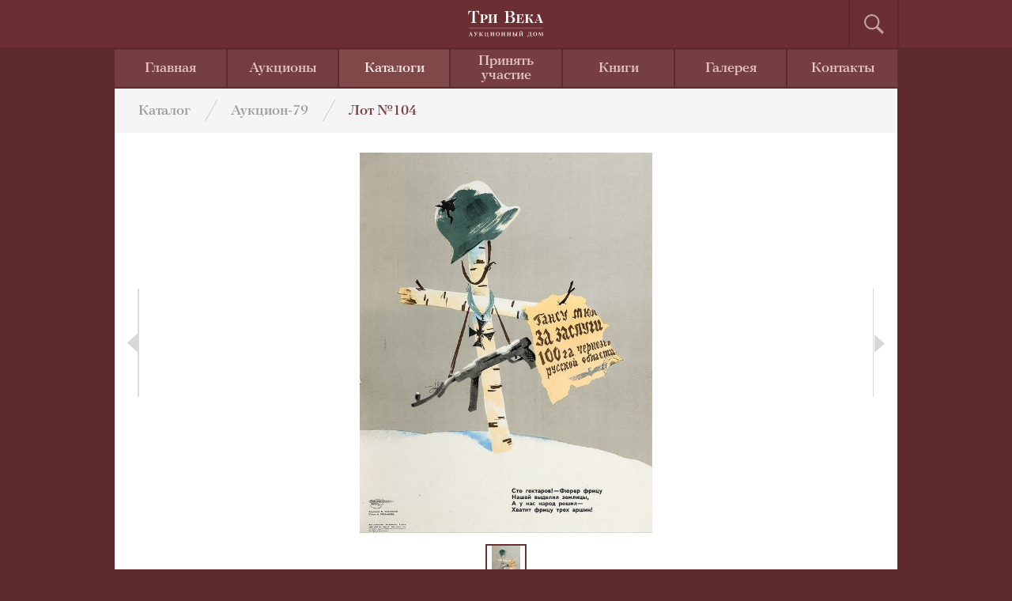

--- FILE ---
content_type: text/html; charset=windows-1251
request_url: https://triveka-auction.com/catalog/auction-79/104/
body_size: 2154
content:
<!DOCTYPE html PUBLIC "-//W3C//DTD XHTML 1.0 Strict//EN" "http://www.w3.org/TR/xhtml1/DTD/xhtml1-strict.dtd">
<html xmlns="http://www.w3.org/1999/xhtml" xml:lang="ru" lang="ru">
<head>
	<link rel="shortcut icon" href="/favicon.ico" type="image/x-icon">
	<link rel="icon" href="/images/favicons/favicon.svg" type="image/svg+xml">
	<link rel="apple-touch-icon" href="/images/favicons/apple.png">
	<meta http-equiv="Content-Language" content="ru" />
	<meta http-equiv="Content-Type" content="text/html; charset=utf-8" />
	<meta name="viewport" content="width=device-width, initial-scale=1, user-scalable=1" />
	<meta name="format-detection" content="telephone=no" />
	<title>Лот №104- Аукцион-79 - &laquo;Три-Века&raquo; - Аукционный дом</title>
	<link rel="stylesheet" type="text/css" href="/plugin/style.css" media="all" />
</head>
<body>
<!-- Yandex.Metrika counter -->
<script src="https://mc.yandex.ru/metrika/watch.js" type="text/javascript"></script>
<script type="text/javascript">
try {
    var yaCounter39936500 = new Ya.Metrika({
        id:39936500,
        clickmap:true,
        trackLinks:true,
        accurateTrackBounce:true
    });
} catch(e) { }
</script>
<noscript><div><img src="https://mc.yandex.ru/watch/39936500" style="position:absolute; left:-9999px;" alt="" /></div></noscript>
<!-- /Yandex.Metrika counter -->
		<div id="site">
			<div id="header">
				<p id="burger"><a href="javascript:" onclick="showMenu();"></a></p>
				<p id="logo"><a href="/"><img src="/images/logo.svg" alt="Три Века аукционный дом" /></a></p>
				<p id="searchBtn"><a href="javascript:" onclick="showSearch();"></a></p>
				<form id="search" action="/search/" method="get">
					<p><input name="q" type="text" class="withDefault" rel="Поиск" /><input type="submit" name="s" value=" " /></p>
				</form>
			</div>	<!-- header -->
			<div id="content">
				<ul id="menu" class="index">											<li><a href="/">Главная</a></li>											<li><a href="https://ru.bidspirit.com/portal/#!/houses/triveka" target="_blank">Аукционы</a></li>											<li class="sel" ><a href="/catalog/">Каталоги</a></li>											<li><a href="/bid/">Принять участие</a></li>											<li><a href="/shop/">Книги</a></li>											<li><a href="http://www.tri-veka.ru/" target="_blank">Галерея</a></li>											<li><a href="/conatacts/">Контакты</a></li>				</ul>
	<div id="catalogItem">
		<p id="bread">
			<a href="/catalog/">Каталог</a>
			<a href="/catalog/auction-79/">Аукцион-79</a>
			<span>Лот №104</span>
		</p>

		
		<div id="lot">
			<div id="lotPhotos">					<div class="item">
						<p><a href="javascript:" class="doPopup" rel="/upload/3veka/lots/79/12433_1.jpg"><img src="/upload/3veka/lots/79/12433_1.jpg" alt="" /></p>
					</div>				<p class="left"><a href="javascript:" onclick="catalogItemLeft();"></a></p>
				<p class="right"><a href="javascript:" onclick="catalogItemRight();"></a></p>
			</div>
			<p id="lotPreviews">
				<a href="javascript:" onclick="catalogItemSel(this);" class="sel"><img src="/upload/3veka/lots/79/12433_1.jpg" alt="" /></a>			</p>
			<div class="desc">					<p>Завьялов В. «100 гектаров». &#40;Боевой карандаш&#41;. Л.: Изд. «Художник РСФСР», [1944–1945]. 57 х 43 см<br>На обороте небольшие наклейки.<br>Плакат времен Великой Отечественной войны</p>			</div>			<p class="money">
				<small>Эстимейт:</small>
				4200 - 5000 руб.
			</p>
		</div> <!-- lot -->		<p id="navigate">
			<a class="nextPrev" href="/catalog/auction-79/103/">Предыдущий лот</a>
			<span class="spl"></span>
			<a class="nextPrev" href="/catalog/auction-79/105/">Следующий лот</a>
			<span class="toNumber">Перейти к лоту № <input title="Переход по клавише 'Enter'"  name="num_lot" type="text" id="num_lot" size="3" maxlength="3" onchange="location=('/catalog/auction-79/'+this.value+'/');" /></span>
		</p>
	</div>			</div>	<!-- content -->



			<div id="footer">
			<p id="legal">&copy; 2025 Аукционный дом «Три Века»</p>
			</div>	<!-- footer -->

		</div>	<!-- site -->

		<div id="isDesktop"></div>
		<div id="isMobile"></div>
		<div style="display: none;">
		  <div id="cb_wind" style="padding:5px; background-color:#FFFFFF; color:#6B2F33; border: 2px solid #6B2F33;">
			<p align="center"><b>Оставьте свои данные и мы с вами свяжемся!</b></p>
			<div id="cb_error" style="display: none; font-weight:bold; color: red; text-align:center;">Не заполнено поле &quot;Телефон&quot; или &quot;Мейл&quot;</div>
			<form id="cb_form" class="pw_form" method="post" action="" style="line-height:35px;">
				<p><input type="text" id="cb_name" name="cb_name" class="withDefault" size="25" rel="Имя" style="color:#AAAAAA; border:none; border-bottom: 1px solid #AAAAAA;" /></p>
				<p><input type="text" id="cb_phone" name="cb_phone" size="25" class="withDefault" rel="Телефон" style="color:#AAAAAA; border:none; border-bottom: 1px solid #AAAAAA;"/></p>
				<p><input type="text" id="cb_mail" name="cb_mail" size="25" class="withDefault" rel="E-mail" style="color:#AAAAAA; border:none; border-bottom: 1px solid #AAAAAA;" /></p>
				<p align="center" style="margin:0px;"><input type="image" name="cb_submit" id="cb_submit" src="/images/btn_submit.jpg " /></p>
			</form>
			<div id="cb_answ" style="display: none; font-weight:bold; color: red; text-align:center; padding-bottom:7px;"></div>
		  </div>
		</div>

		<script src="https://ajax.googleapis.com/ajax/libs/jquery/3.3.1/jquery.min.js"></script>
		<script src="/plugin/scripts.js"></script>
	</body>
</html>

--- FILE ---
content_type: text/css
request_url: https://triveka-auction.com/plugin/style.css
body_size: 7696
content:
@font-face {
    font-family: 'PFRegalTextPro';
    src: url('../fonts/PFRegalTextPro-Bold.eot'); /* IE9 Compat Modes */
    src: url('../fonts/PFRegalTextPro-Bold.eot?#iefix') format('embedded-opentype'), /* IE6-IE8 */
         url('../fonts/PFRegalTextPro-Bold.woff') format('woff'), /* Modern Browsers */
         url('../fonts/PFRegalTextPro-Bold.svg#PFRegalTextPro-Bold') format('svg'); /* Legacy iOS */
    font-style: normal;
    font-weight: 800;
}

@font-face {
    font-family: 'PFRegalTextPro';
    src: url('../fonts/PFRegalTextPro-Medium.eot'); /* IE9 Compat Modes */
    src: url('../fonts/PFRegalTextPro-Medium.eot?#iefix') format('embedded-opentype'), /* IE6-IE8 */
         url('../fonts/PFRegalTextPro-Medium.woff') format('woff'), /* Modern Browsers */
         url('../fonts/PFRegalTextPro-Medium.svg#PFRegalTextPro-Medium') format('svg'); /* Legacy iOS */
    font-style: normal;
    font-weight: 600;
}

@font-face {
    font-family: 'PFRegalTextPro';
    src: url('../fonts/PFRegalTextPro-MediumItalic.eot'); /* IE9 Compat Modes */
    src: url('../fonts/PFRegalTextPro-MediumItalic.eot?#iefix') format('embedded-opentype'), /* IE6-IE8 */
         url('../fonts/PFRegalTextPro-MediumItalic.woff') format('woff'), /* Modern Browsers */
         url('../fonts/PFRegalTextPro-MediumItalic.svg#PFRegalTextPro-MediumItalic') format('svg'); /* Legacy iOS */
    font-style: italic;
    font-weight: 600;
}

@font-face {
    font-family: 'PFRegalTextPro';
    src: url('../fonts/PFRegalTextPro-RegularA.eot'); /* IE9 Compat Modes */
    src: url('../fonts/PFRegalTextPro-RegularA.eot?#iefix') format('embedded-opentype'), /* IE6-IE8 */
         url('../fonts/PFRegalTextPro-RegularA.woff') format('woff'), /* Modern Browsers */
         url('../fonts/PFRegalTextPro-RegularA.svg#PFRegalTextPro-RegularA') format('svg'); /* Legacy iOS */
    font-style: normal;
    font-weight: normal;
}



body {margin: 0; padding: 0; text-align: center; font-family: "PFRegalTextPro", serif; text-rendering: optimizeLegibility; font-feature-settings: "kern" 1; font-kerning: normal; color: black; background: #5E292C;}

img {border: none;}
ul, ol, li, p {margin: 0; padding: 0;}

a {text-decoration: none;}

b, strong {font-weight: 600;}

.clear {clear: both; margin: 0 0 -1px; width: 1px; height: 1px;}

.forMobile {display: none !important;}
#isDesktop {display: block;}
#isMobile {display: none;}

#site {text-align: left;}



#header {position: relative; z-index: 200; margin: 0 0 2px; height: 60px; background: #6B2F33;}
#logo {position: absolute; left: 50%; top: 13px; margin: 0 0 0 -100px; width: 200px; text-align: center;}

#burger a {display: none; position: absolute; left: 50%; top: 0; margin: 0 0 0 -497px; width: 60px; height: 60px; background: url('../images/icon-burger.svg') no-repeat 50% 50% #6B2F33; border-left: 2px solid #5E292C; border-right: 2px solid #5E292C;}
#searchBtn a {position: absolute; right: 50%; top: 0; margin: 0 -497px 0 0; width: 60px; height: 60px; background: url('../images/icon-search.svg') no-repeat 50% 50% #6B2F33; border-left: 2px solid #5E292C; border-right: 2px solid #5E292C;}

#search {display: none; position: absolute; right: 50%; top: 0; margin: 0 -495px 0 0; width: 360px; height: 60px; text-align: right; background: #6B2F33; border-left: 2px solid #5E292C;}
#search input[type="text"] {margin: 0 16px 0 0; width: 243px; height: 30px; padding: 3px 13px 0; vertical-align: middle; font-family: "PFRegalTextPro", serif; font-size: 18px; line-height: 18px; letter-spacing: 0; color: #6B2F33; background: white; border: 1px solid #783A3E; border-radius: 3px; opacity: 0.8;}
#search input[type="submit"] {width: 60px; height: 60px; vertical-align: middle; background: url('../images/icon-search.svg') no-repeat 50% 50% #783A3E; border: none; cursor: pointer;}





#menu {display: table; position: relative; z-index: 200 !important; margin: 0 auto; width: 991px; height: 48px; table-layout: fixed; border-bottom: 2px solid #5E292C;}
#menu li {display: table-cell; padding: 2px 10px 0; text-align: center; vertical-align: middle; font-weight: 600; font-size: 18px; line-height: 18px; list-style: none; border-left: 2px solid #5E292C;}
#menu li:first-child {border: none;}
#menu li a {text-decoration: none; color: #E7C5C7;}
#menu li a:hover {color: white;}
#menu li.sel {background: #783A3E;}
#menu li.sel a {color: #F4EAEA;}

#menu {margin: 0 0 -49px; background: none;}
#menu li {background: rgba(107, 47, 51, 0.92);}
#menu li.sel {background: rgba(120, 58, 60, 0.92);}



#footer {margin: 0 auto 100px; max-width: 990px; padding: 20px 0; text-align: center; font-weight: 800; font-size: 12px; color: #F4EAEA; line-height: 8px; background: #6B2F33;}


#content {position: relative; z-index: 100; margin: 0 auto; width: 990px; padding: 0; background: #914D51;}
#content * {z-index: 50;}









/* РіР»Р°РІРЅР°СЏ СЃС‚СЂР°РЅРёС†Р° */

#indexBanner {position: relative; z-index: 50; width: 100%; padding-top: 42.5%; overflow: hidden;}
#indexBanner .item {position: absolute; left: 0; top: 0; z-index: 50;}
#indexBanner .item img {width: 100%;}
#indexBanner .overlayer {position: absolute; left: 30px; top: 80px; width: 441px; padding: 12px 17px 7px; background: rgba(245, 245, 245, 0.85);}
#indexBanner .overlayer p {margin: 0 0 5px; font-size: 16px;}
#indexBanner .overlayer p.crimson {font-weight: 600; color: #6B2F33;}
#indexBanner .dots {position: absolute; left: 0; bottom: 26px; z-index: 150; width: 100%; text-align: center;}
#indexBanner .dots a {display: inline-block; margin: 0 7px; width: 14px; height: 14px; border: 2px solid #C99EA1; border-radius: 10px;}
#indexBanner .dots a.sel {background: #6B2F33; box-shadow: inset 0 0 5px rgba(0, 0, 0, 0.5);}






#indexSmalls {margin: 0 0 3px; width: 100%; border: none; border-collapse: collapse;}
#indexSmalls td {padding: 0; text-align: center; vertical-align: middle; border: none;}
#indexSmalls .textBlock {display: table-cell; width: 50%; font-size: 16px; line-height: 17px; color: #785B5D; background: #F5F5F5;}
#indexSmalls .textBlock .forText {padding: 10px 30px;}
#indexSmalls .textBlock.color2 {background: #F4EAEA;}
#indexSmalls .textBlock h2 {margin: 0 0 20px; font-weight: 600; font-size: 24px; color: #6B2F33;}
#indexSmalls .textBlock p {margin: 0 0 10px;}
#indexSmalls .textBlock a {text-decoration: underline; font-weight: 600; color: #6B2F33;}
#indexSmalls .imageBlock {display: table-cell; width: 50%;}
#indexSmalls .imageBlock p {width: 100%; height: 100%; overflow: hidden;}
#indexSmalls .imageBlock img {display: block; width: 100%;}


/* F5F5F5 */
.indexCatalog {position: relative; margin: 0 0 3px; height: 350px; padding: 20px 0; background: #FFFFFF;}
.indexCatalog h2 {margin: 0 0 7px; text-align: center; font-weight: 600; font-size: 22px; color: #6B2F33;}
.indexCatalog .catalogCut {position: absolute; left: 50%; margin: 0 0 0 -444px; width: 888px; height: 335px; overflow: hidden;}
.indexCatalog .catalogWrap {position: absolute; left: 0; top: 0; width: 10000px;}
.indexCatalog .item {float: left; position: relative; width: 222px; text-align: center;}
.indexCatalog .item .image {
/*	margin: 0 0 15px;	*/
	height: 230px;
	padding: 15px 0 0;

	display: table-cell;
	vertical-align: middle;
	height: 250px;
	display: inline-block;
}
.indexCatalog .item .name {margin: 0 0 3px; font-weight: 600; font-size: 16px; color: #000000;}
.indexCatalog .item .name a {color: #000000;}
.indexCatalog .item .name1 {margin: 0 0 3px; font-weight: 600; font-size: 12px; color: #000000;}
.indexCatalog .item .name1 a {
	color: #000000;
	font-size: 14px;
	line-height: 16px;
	display: -webkit-box;
	-webkit-line-clamp: 1;
	-webkit-box-orient: vertical;
	overflow: hidden;
	text-overflow: ellipsis;
/*	min-height: 20px;	*/
}
.indexCatalog .item .name2 {margin: 0 0 3px; font-weight: 600; font-size: 16px; color: #6B2F33;}
.indexCatalog .item .name2 a {
	color: #6B2F33;
	font-size: 14px;
	line-height: 17px;
	display: -webkit-box;
	-webkit-line-clamp: 3;
	-webkit-box-orient: vertical;
	overflow: hidden;
	text-overflow: ellipsis;
	min-height: 49px;
}
.indexCatalog .item .date {margin: 0 0 5px; font-weight: 600; font-size: 12px; color: #6B2F33;}
.indexCatalog .item .date a {color: #6B2F33;}
.indexCatalog .item .date.disabled {color: #9B9B9B;}
.indexCatalog .item .date.disabled a {color: #9B9B9B;}

.indexCatalog .item:hover .image {-webkit-filter: blur(5px); -moz-filter: blur(5px); -o-filter: blur(5px); -ms-filter: blur(5px); filter: blur(5px);}
.indexCatalog .item:hover .hover {display: block;}
.indexCatalog .item .hover {display: none; position: absolute; left: 0; top: 0; width: 222px; height: 255px; background: rgba(245, 245, 245, 0.9);}
.indexCatalog .item .hover .circle a {display: block; margin: 65px auto 0; width: 124px; height: 79px; padding: 45px 0 0; text-align: center; font-weight: 600; font-size: 16px; line-height: 18px; color: #6B2F33; border: 2px solid #6B2F33; border-radius: 100px;}
.indexCatalog .item .hover .circle.one a {margin: 45px auto 10px;}
.indexCatalog .item .hover .download a {font-size: 16px; color: #9B9B9B;}
.indexCatalog .item .hover .download u {font-weight: 600;}


.indexCatalog .left a {position: absolute; left: 16px; top: 120px; width: 15px; height: 137px; background: url('../images/arrow-left.svg') no-repeat 0 0;}
.indexCatalog .left.active a {background: url('../images/arrow-left-active.svg') no-repeat 0 0;}
.indexCatalog .right a {position: absolute; right: 16px; top: 120px; width: 15px; height: 137px; background: url('../images/arrow-right.svg') no-repeat 0 0;}
.indexCatalog .right.active a {background: url('../images/arrow-right-active.svg') no-repeat 0 0;}







#content #indexContacts {float: left; width: 50%; height: 410px; text-align: center; background: #F5F5F5;}
#content #indexContacts .forText {padding: 20px 30px;}
#content #indexContacts h2 {margin: 0 0 15px; font-weight: 600; font-size: 22px; color: #6B2F33;}
#content #indexContacts p {margin: 0 0 5px; font-size: 15px; line-height: 18px; color: #000000;}
#content #indexContacts p a {text-decoration: none; color: #6B2F33;}
#content #indexContacts p b {font-weight: 600;}
#content #indexContacts .social {margin: 15px 0 0;}
#content #indexContacts .social li {display: inline-block; margin: 0 2px; list-style: none;}

#content #indexMap {float: left; margin: 0 0 3px; width: 50%; height: 410px;}
#content #indexMap iframe {margin: 0; width: 100%; height: 410px;}

#indexSubscribeImage {float: left; width: 50%; height: 370px; overflow: hidden;}
#indexSubscribe {float: left; width: 50%; height: 370px; overflow: hidden; text-align: center; background: #F5F5F5;}

/* С‚РµРєСЃС‚РѕРІР°СЏ СЃС‚СЂР°РЅРёС†Р° */

#content #text {padding: 78px 30px 30px; font-size: 16px; line-height: 17px; color: black; background: white;}
#content #text h1 {margin: 0 0 35px; font-weight: 600; font-size: 26px; color: #6B2F33;}
#content #text h2 {margin: 0 0 35px; font-weight: 600; font-size: 26px; color: #6B2F33;}
#content #text h3 {margin: 0 0 25px; font-weight: 600; font-size: 24px; color: #6B2F33;}
#content #text h4 {margin: 0 0 25px; font-weight: 600; font-size: 22px; color: #6B2F33;}
#content #text h5 {margin: 0 0 25px; font-weight: 600; font-size: 20px; color: #6B2F33;}
#content #text h6 {margin: 0 0 5px; font-weight: 600; font-size: 16px; color: #6B2F33;}
#content #text p {margin: 0 0 5px; font-weight: normal; color: #000000;}
#content #text a {color: #6B2F33;}
#content #text a u {color: #9B9B9B;}
#content #text span.address {color: #6B2F33;}
#content #text span.crimson {color: #6B2F33;}

#content #text hr {margin: 30px -30px; height: 5px; color: #6B2F33; background: #6B2F33; border: none;}

#content #text ul li {list-style: none;}
#content #text ul li::before {content: '\2022\20'; font-size: x-small;}

/* РєРѕРЅС‚Р°РєС‚С‹ */

#content #map {padding: 50px 0 0 0; font-size: 16px; line-height: 17px; color: black; background: white; /* margin: 0; height: 386px; */}
#content #map iframe {margin: 0; width: 100%; height: 386px;}

#content #contacts {padding: 55px 0 47px; text-align: center; background: #F5F5F5;}
#content #contacts h1 {margin: 0 0 35px; font-weight: 600; font-size: 26px; color: #6B2F33;}
#content #contacts p {margin: 0 0 12px; font-size: 16px; line-height: 18px; color: #000000;}
#content #contacts p a {text-decoration: none; color: #6B2F33;}
#content #contacts .social {margin: 35px 0 0;}
#content #contacts .social li {display: inline-block; margin: 0 2px; list-style: none;}


/* Р»РѕС‚ */
#content #catalogItem {padding: 48px 0 0; background: #F5F5F5;}
#content #bread {padding: 15px 30px; font-weight: 600; font-size: 18px; line-height: 16px;}
#content #bread a {display: inline-block; margin: 0 12px 0 0; padding: 7px 35px 4px 0; color: #9B9B9B; background: url('../images/bread-spl.svg') no-repeat 100% 0;}
#content #bread a.noSlash {background: none;}
#content #bread span {padding: 0; color: #783A3E;}

#content #lot {padding: 25px 0 50px; text-align: center; background: #FFFFFF;}

#content #lot #lotPhotos {position: relative; margin: 0 0 15px; width: 990px; height: 480px;}
#content #lot #lotPhotos .item {display: none; position: absolute; left: 0; top: 0; width: 906px; height: 481px; padding: 0 42px; line-height: 480px; }
#content #lot #lotPhotos .item img {max-width: 100%; max-height: 481px; vertical-align: middle;}
#content #lot #lotPhotos .item:first-child {display: block;}


#content #lot #lotPhotos .left a {position: absolute; left: 16px; top: 50%; z-index: 150; margin: -68px 0 0 0; width: 15px; height: 137px; background: url('../images/arrow-left.svg') no-repeat 0 0;}
#content #lot #lotPhotos .left.active a {background: url('../images/arrow-left-active.svg') no-repeat 0 0;}
#content #lot #lotPhotos .right a {position: absolute; right: 16px; top: 50%; z-index: 150; margin: -68px 0 0 0; width: 15px; height: 137px; background: url('../images/arrow-right.svg') no-repeat 0 0;}
#content #lot #lotPhotos .right.active a {background: url('../images/arrow-right-active.svg') no-repeat 0 0;}

#content #lot #lotPreviews {margin: 0 0 12px; line-height: 48px;}
#content #lot #lotPreviews a {display: inline-block; margin: 0 6px; width: 48px; height: 48px; vertical-align: middle; line-height: 48px; background: #fff; border: 2px solid #F5F5F5;}
#content #lot #lotPreviews a.sel {border: 2px solid #6B2F33;}
#content #lot #lotPreviews img {display: inline-block; margin-top: -1px; max-width: 48px; max-height: 48px; text-align: center; vertical-align: middle;}

#content #lot .desc {margin: 0 0 25px; padding: 0 20px; font-size: 16px; line-height: 18px; color: #6B2F33;}
#content #lot .desc h1 { font-size: 18px; line-height: 20px; font-style: italic; margin: 6px 10px;}
#content #lot .desc h2 { font-size: 14px; line-height: 16px; margin: 3px 10px; }
#content #lot .desc b {font-weight: 600;}

#content #lot .bio {margin: 0 0 25px; padding: 0 20px; text-align: left; font-size: 16px; line-height: 18px; color: #000000;}

#content #lot .money {margin: 0; text-align: center; font-weight: 600; font-size: 16px; line-height: 18px; color: #783A3E;}
#content #lot .money small {display: block; font-size: 12px;}
#content #lot .money a {text-decoration: none; color: #783A3E;}

#content #lot .contacts {margin: 48px 20px 0; font-size: 16px; line-height: 18px; color: #000000;}
#content #lot .contacts a {color: #783A3E;}

#content #lot .order {margin: 50px 0 0; text-align: center;}
#content #lot .order a {display: inline-block; padding: 9px 15px 8px; font-size: 16px; color: #6B2F33; text-align: center; line-height: 16px; color: #6B2F33; border: 1px solid #6B2F33; border-radius: 2px;}

#content #lot .orderPopup {display: none; position: relative; left: 3px; top: -450px; margin: 0 auto -421px; width: 194px; height: 401px; padding: 20px 24px 0 18px; text-align: left; background: url('../images/bk-order.png') no-repeat 0 0; background-size: 232px 421px;}
#content #lot .orderPopup p {margin: 0 0 10px; font-size: 12px; color: #6B2F33; line-height: 18px;}
#content #lot .orderPopup p.ordr {margin: 22px 0 0; text-align: center;}
#content #lot .orderPopup p.hdr {margin: 0 0 15px; text-align: center; font-size: 16px; color: #6B2F33; line-height: 20px;}
#content #lot .orderPopup input[type="text"] {width: 194px; padding: 3px 0 5px; font-family: "PFRegalTextPro", serif; font-size: 16px; color: #9B9B9B; line-height: 16px; border: none; border-bottom: 1px solid #D8D8D8;}
#content #lot .orderPopup textarea {width: 176px; height: 86px; padding: 8px; font-family: "PFRegalTextPro", serif; font-size: 10px; color: #000000; line-height: 15px; border: 1px solid #D8D8D8;}
#content #lot .orderPopup input[type="submit"] {padding: 9px 15px 8px; font-family: "PFRegalTextPro", serif; font-size: 16px; text-align: center; line-height: 16px; color: white; background: #6B2F33; border: none; border-radius: 2px;}


/* Р»РѕС‚ - РЅРёР¶РЅСЏСЏ РЅР°РІРёРіР°С†РёСЏ */

#content #navigate {position: relative; padding: 15px 30px; text-align: center; font-size: 16px; background: white;}
#content #navigate .toNumber {position: absolute; top: 15px; right: 30px; color: #783A3E;}
#content #navigate .toNumber span.number {display: inline-block; padding: 2px 10px 0; font-size: 14px; color: white; background: #783A3E;}
#content #navigate .nextPrev {text-decoration: none; color: #783A3E;}
#content #navigate .nextPrev.disabled {text-decoration: none; color: #9B9B9B;}

#content #navigate .spl {display: inline-block; margin: 0 18px; height: 14px; vertical-align: -3px; border-right: 2px solid #6B2F33;}

/* РєР°С‚Р°Р»РѕРі Р°СѓРєС†РёРѕРЅРѕРІ */

#content #catalogList {padding: 78px 0 0; text-align: left; background: #F5F5F5;}
#content #catalogList h1 {margin: 0 0 30px 30px; text-align: left; font-weight: 600; font-size: 26px; color: #6B2F33;}
#content #catalogList .container {margin-left: 25px;}
#content #catalogList .item {display: inline-block; position: relative; margin: 0 0 25px; width: 230px; padding: 15px 0 0; text-align: center; vertical-align: top;}
#content #catalogList .item .image {margin: 0 0 2px;}
#content #catalogList .item .name {font-weight: 600; font-size: 16px; color: #000000;}
#content #catalogList .item .name a {color: #000000;}
#content #catalogList .item .date {font-weight: 600; font-size: 12px;}
#content #catalogList .item .date a {color: #6B2F33;}
#content #catalogList .item .date.disabled a {color: #9B9B9B;}

#content #catalogList .item:hover .image {-webkit-filter: blur(5px); -moz-filter: blur(5px); -o-filter: blur(5px); -ms-filter: blur(5px); filter: blur(5px);}
#content #catalogList .item:hover .hover {display: block;}
#content #catalogList .item .hover {display: none; position: absolute; left: 0; top: 0; width: 230px; height: 255px; background: rgba(245, 245, 245, 0.9);}
#content #catalogList .item .hover .circle a {display: block; margin: 65px auto 7px; width: 124px; height: 79px; padding: 45px 0 0; text-align: center; font-weight: 600; font-size: 16px; line-height: 18px; color: #6B2F33; border: 2px solid #6B2F33; border-radius: 100px;}
#content #catalogList .item .hover .download a {font-size: 16px; color: #9B9B9B;}
#content #catalogList .item .hover .download u {font-weight: 600;}


#content #catalogList .more {clear: both;}
#content #catalogList .more a {display: block; margin: 0; padding: 52px 0; background: url('../images/arrow-more.svg') no-repeat 50% 51px #F4EAEA;}

#content #catalogList #moreOfCatalog {display: none;}
#content #catalogList #moreOfCatalog {}
#content #catalogList #moreOfCatalog {}
#content #catalogList #moreOfCatalog {}
#content #catalogList #moreOfCatalog {}
#content #catalogList #moreOfCatalog {}

#content #navigateTop {position: relative; z-index: 200; padding: 9px 62px 9px; text-align: left; font-size: 16px; line-height: 18px;}
#content #navigateTop .first a {display: block; position: absolute; left: 0; top: 0; width: 47px; height: 47px; background: url('../images/icon-first.svg') no-repeat 51% 50%; border-right: 2px solid #F5F5F5;}
#content #navigateTop .sort a {display: block; position: absolute; right: 149px; top: 0; width: 47px; height: 47px; background: url('../images/icon-sort.svg') no-repeat 51% 50%; border-left: 2px solid #F5F5F5; border-right: 2px solid #F5F5F5;}
#content #navigateTop .bread {padding-right: 150px; font-weight: 600;}
#content #navigateTop .bread a {display: inline-block; margin: 0 12px 0 0; padding: 7px 35px 4px 0; color: #9B9B9B; background: url('../images/bread-spl.svg') no-repeat 100% 0;}
#content #navigateTop .bread a.noSlash {background: none;}
#content #navigateTop .bread span, #content #navigateTop .bread a.now {padding: 7px 0 4px; color: #783A3E; background: none;}


#content #navigateTop .pages {display: block; position: absolute; right: 0; top: 0; font-weight: 600;}
#content #navigateTop .pages .prev {display: inline-block; width: 47px; height: 47px; vertical-align: middle; background: url('../images/icon-left.svg') no-repeat 51% 50%;}
#content #navigateTop .pages .now {display: inline-block; width: 47px; height: 31px; padding: 15px 0 0; text-align: center; vertical-align: middle; font-size: 18px; line-height: 18px; color: #783A3E;}
#content #navigateTop .pages .next {display: inline-block; width: 47px; height: 47px; vertical-align: middle; background: url('../images/icon-right.svg') no-repeat 51% 50%;}

#content #navigateTop #sortMore {display: none; position: absolute; right: 75px; top: 50px; width: 200px; background: white; border: 1px solid #9B9B9B; border-radius: 4px; box-shadow: 0 5px 5px rgba(0, 0, 0, 0.3);}
#content #navigateTop #sortMore .corner {position: absolute; left: 74px; top: -10.85px; width: 52px; height: 10.85px; background: url('../images/corner.svg') no-repeat 0 0;}
#content #navigateTop #sortMore ul {}
#content #navigateTop #sortMore ul li {padding: 9px 0 9px 14px; font-size: 16px; border-top: 2px solid #D8D8D8; list-style: none;}
#content #navigateTop #sortMore ul li.hdr {padding: 15px; font-weight: 600; color: #785B5D; border: none;}
#content #navigateTop #sortMore ul li.sel {color: white; background: #783A3E;}
#content #navigateTop #sortMore ul li span.big {display: inline-block; width: 110px;}
#content #navigateTop #sortMore ul li span.small {display: inline-block; width: 85px;}
#content #navigateTop #sortMore ul a.downUp {display: inline-block; width: 32px; height: 14px; vertical-align: middle; background: url('../images/icon-sort-down-up.svg') no-repeat 100% 50%;}
#content #navigateTop #sortMore ul a.downUp:hover {background: url('../images/icon-sort-down-up-red.svg') no-repeat 100% 50%;}

#content #navigateTop #sortMore ul a.upDown {display: inline-block; width: 32px; height: 14px; vertical-align: middle; background: url('../images/icon-sort-up-down.svg') no-repeat 100% 50%;}
#content #navigateTop #sortMore ul a.upDown:hover {background: url('../images/icon-sort-up-down-red.svg') no-repeat 100% 50%;}

#content #navigateTop #sortMore ul li.sel a.downUp {display: inline-block; width: 32px; height: 14px; vertical-align: middle; background: url('../images/icon-sort-down-up-red.svg') no-repeat 100% 50%;}
#content #navigateTop #sortMore ul li.sel a.downUp.sel, #content #navigateTop #sortMore ul li.sel a.downUp:hover {display: inline-block; width: 32px; height: 14px; vertical-align: middle; background: url('../images/icon-sort-down-up-white.svg') no-repeat 100% 50%;}
#content #navigateTop #sortMore ul li.sel a.upDown {display: inline-block; width: 32px; height: 14px; vertical-align: middle; background: url('../images/icon-sort-up-down-red.svg') no-repeat 100% 50%;}
#content #navigateTop #sortMore ul li.sel a.upDown.sel, #content #navigateTop #sortMore ul li.sel a.upDown:hover {display: inline-block; width: 32px; height: 14px; vertical-align: middle; background: url('../images/icon-sort-up-down-white.svg') no-repeat 100% 50%;}

#content #navigateTop #sortMore ul a.az {display: inline-block; width: 45px; height: 14px; vertical-align: middle; background: url('../images/icon-sort-a-z.svg') no-repeat 100% 50%;}
#content #navigateTop #sortMore ul a.az:hover {background: url('../images/icon-sort-a-z-red.svg') no-repeat 100% 50%;}
#content #navigateTop #sortMore ul a.za {display: inline-block; width: 45px; height: 14px; vertical-align: middle; background: url('../images/icon-sort-z-a.svg') no-repeat 100% 50%;}
#content #navigateTop #sortMore ul a.za:hover {background: url('../images/icon-sort-z-a-red.svg') no-repeat 100% 50%;}
#content #navigateTop #sortMore ul li.sel a.az {display: inline-block; width: 35px; height: 14px; vertical-align: middle; background: url('../images/icon-sort-a-z-red.svg') no-repeat 100% 50%;}
#content #navigateTop #sortMore ul li.sel a.az.sel, #content #navigateTop #sortMore ul li.sel a.az:hover {display: inline-block; width: 35px; height: 14px; vertical-align: middle; background: url('../images/icon-sort-a-z-white.svg') no-repeat 100% 50%;}
#content #navigateTop #sortMore ul li.sel a.za {display: inline-block; width: 35px; height: 14px; vertical-align: middle; background: url('../images/icon-sort-z-a-red.svg') no-repeat 100% 50%;}
#content #navigateTop #sortMore ul li.sel a.za.sel, #content #navigateTop #sortMore ul li.sel a.za:hover {display: inline-block; width: 35px; height: 14px; vertical-align: middle; background: url('../images/icon-sort-z-a-white.svg') no-repeat 100% 50%;}

#content #navigateTop #goTo {display: none; position: absolute; left: 100px; top: 50px; width: 284px; padding: 8px 0 0 18px; background: white; border: 1px solid #9B9B9B; border-radius: 4px; box-shadow: 0 5px 5px rgba(0, 0, 0, 0.3);}
#content #navigateTop #goTo .corner {position: absolute; left: 125px; top: -10.85px; width: 52px; height: 10.85px; background: url('../images/corner.svg') no-repeat 0 0;}
#content #navigateTop #goTo .forNumber {margin: 0 18px 14px 0; border-bottom: 2px solid #785B5D;}
#content #navigateTop #goTo input[type="text"] {width: 235px; padding: 0; font-weight: 600; font-family: "PFRegalTextPro", serif; font-size: 16px; color: #785B5D; border: none;}
#content #navigateTop #goTo input[type="submit"] {width: 30px; height: 27px; background: url('../images/icon-tonumber.svg') no-repeat 50% 50%; border: none; cursor: pointer;}
#content #navigateTop #goTo ul {margin: 0 0 0 -18px; border-top: 1px solid #D8D8D8;}
#content #navigateTop #goTo ul li {display: inline-block; margin: 0; border-left: 1px solid #D8D8D8; list-style: none;}
#content #navigateTop #goTo ul li:first-child {border: none; border-bottom-left-radius: 3px;}
#content #navigateTop #goTo ul li:last-child {border-bottom-right-radius: 3px;}
#content #navigateTop #goTo ul li a {display: inline-block; width: 100px; padding: 10px 0; text-align: center; font-size: 16px; color: #000000; background: #F5F5F5;}
#content #navigateTop #goTo ul li a.sel {color: white; background: #783A3E;}


/* РєР°С‚Р°Р»РѕРі Р°СѓРєС†РёРѕРЅРѕРІ 2 */

#content #catalogList2 {position: relative; z-index: 100; width: 990px; padding: 48px 0 0; overflow-x: hidden; overflow-y: hidden; background: #f5f5f5;}
#content #catalogList2 .wrap {margin: 0 0 0 -1px; width: 992px; text-align: left; background: #FFFFFF;}

#content #catalogList2 .item {display: inline-block; position: relative; margin: 0 1px 2px; width: 246px; padding: 0 0 30px; text-align: center; vertical-align: top; background: #FFFFFF; }
#content #catalogList2 .item .image {display: table;}
#content #catalogList2 .item .image a {display: table-cell; width: 246px; height: 266px; text-align: center; vertical-align: middle;}
#content #catalogList2 .item .image img {max-width: 246px; max-height: 250px;}
#content #catalogList2 .item .name {margin: 0 0 5px; padding: 0 20px; font-weight: 600;}
#content #catalogList2 .item .name a {font-size: 16px; line-height: 16px; color: #000000;}
#content #catalogList2 .item .desc {margin: 0 0 5px; height: 112px; max-height: 112px; padding: 0 20px; overflow: hidden;}
#content #catalogList2 .item .desc a {font-size: 16px; line-height: 16px; color: #000000;}
#content #catalogList2 .item .money a {margin: 0; text-align: center; font-weight: 600; font-size: 16px; line-height: 18px; color: #783A3E;}
#content #catalogList2 .item .money small {display: block; font-size: 12px;}

#content #catalogList2 .item .shopAuth {
	font-size: 14px;
	line-height: 16px;
	font-weight: 600;
	color: #000000;
	margin: 0 0 3px 0;
	padding: 0 10px;
	display: -webkit-box;
	-webkit-line-clamp: 1;
	-webkit-box-orient: vertical;
	overflow: hidden;
	text-overflow: ellipsis;
}
/* #content #catalogList2 .item .shopAuth a {font-size: 14px; line-height: 14px; color: #000000;}	*/
#content #catalogList2 .item .shopName {
	margin: 0;
	padding: 0 10px;
	font-style: italic;
	font-weight: 600;
}
#content #catalogList2 .item .shopName a {
	font-size: 14px;
	line-height: 16px;
	color: #000000;
	display: -webkit-box;
	-webkit-line-clamp: 3;
	-webkit-box-orient: vertical;
	overflow: hidden;
	text-overflow: ellipsis;
	min-height: 49px;
}
#content #catalogList2 .item .shopDesc {margin: 0 0 3px; padding: 0 20px; font-weight: 600;}
#content #catalogList2 .item .shopDesc a {font-size: 16px; line-height: 16px; color: #000000;}

#content #catalogList2 .item .year {
	font-size: 14px;
	line-height: 15px;
	color: #000000;
	margin: 3px 0 6px 0px;
	padding: 0 10px;
}

#content #catalogList2 .item.hasHover:hover .image {-webkit-filter: blur(5px); -moz-filter: blur(5px); -o-filter: blur(5px); -ms-filter: blur(5px); filter: blur(5px);}
#content #catalogList2 .item.hasHover:hover .hover {display: block;}
#content #catalogList2 .item .hover {display: none; position: absolute; left: 0; top: 0; width: 246px; height: 266px; background: rgba(245, 245, 245, 0.9);}
#content #catalogList2 .item .hover .circle a {display: block; margin: 65px auto 0; width: 124px; height: 79px; padding: 45px 0 0; text-align: center; font-weight: 600; font-size: 16px; line-height: 18px; color: #6B2F33; border: 2px solid #6B2F33; border-radius: 100px;}
#content #catalogList2 .item .hover .circle.one a {margin: 45px auto 10px;}
#content #catalogList2 .item .hover .download a {font-size: 16px; color: #9B9B9B;}
#content #catalogList2 .item .hover .download u {font-weight: 600;}



#content #navigate3 {padding: 11px 16px 1px; background: white; border-bottom: 2px solid #5E292C; list-style: none;}
#content #navigate3 li {display: inline-block; margin: 0 18px 10px 0;}
#content #navigate3 input[type="text"] {margin: 0 0 0 2px; width: 32px; height: 23px; vertical-align: middle; font-family: "PFRegalTextPro", serif; background: #F5F5F5; border: none;}
#content #navigate3 .forSelect {position: relative; display: inline-block; margin: 0 0 0 2px; width: 70px; height: 23px; padding: 0; overflow: hidden; vertical-align: middle; background: url('../images/select-btn.svg') no-repeat 100% 0 #F5F5F5;}
#content #navigate3 .forSelect select {margin: 0; padding: 3px 0 0; width: 140%; vertical-align: middle; font-family: "PFRegalTextPro", serif; font-size: 14px; color: #783A3E; border: none; box-shadow: none; background: transparent; background-image: none; -webkit-appearance: none; outline: none;}
#content #navigate3 .forSelect.small {width: 37px;}
#content #navigate3 select:focus, #content #navigate3 select:active, #content #navigate3 select:hover {outline: none;}
#content #navigate3 {}
#content #navigate3 {}
#content #navigate3 {}
#content #navigate3 {}
#content #navigate3 {}

#content #navigate2 {position: relative; padding: 14px 30px 15px; text-align: center; font-size: 16px; background: white;}
#content #navigate2 .pages a {display: inline-block; margin: 0; padding: 0 5px; color: #783A3E;}
#content #navigate2 .pages span {display: inline-block; }
#content #navigate2 .pages span.sel {display: inline-block; padding: 1px 7px 0; color: white; background: #783A3E;}
#content #navigate2 .info {position: absolute; top: 15px; left: 30px; font-weight: 600; color: #9B9B9B;}
#content #navigate2 .all a {position: absolute; top: 15px; right: 30px; color: #783A3E;}



/* РјР°РіР°Р·РёРЅ */
#content #shopList {position: relative; z-index: 100; width: 990px; padding: 48px 0 0; overflow-x: hidden; overflow-y: hidden; background: white;}
#content #shopList .wrap {margin: 0 auto 50px; width: 920px; text-align: left; background: white;}

#content #shopList .wrap h1 {margin: 40px 0 40px; font-weight: normal; font-size: 26px; color: #6B2F33;}


#content #shopList .item {display: inline-block; position: relative; margin: 0; width: 230px; height: 336px; padding: 0; text-align: center; vertical-align: top;}
#content #shopList .item .image {display: table;}
#content #shopList .item .image a {display: table-cell; margin: 0 0 5px; width: 246px; height: 230px; text-align: center; vertical-align: middle;}
#content #shopList .item .image img {max-width: 246px; max-height: 250px;}
#content #shopList .item .shopName {margin: 0 auto; width: 175px; padding: 0 20px; font-size: 16px; line-height: 17px; font-weight: 400;}
#content #shopList .item .shopName a {color: #6B2F33;}


#content #shopList .item.hasHover:hover .image {-webkit-filter: blur(5px); -moz-filter: blur(5px); -o-filter: blur(5px); -ms-filter: blur(5px); filter: blur(5px);}
#content #shopList .item.hasHover:hover .hover {display: block;}
#content #shopList .item .hover {display: none; position: absolute; left: 0; top: -5px; width: 230px; height: 240px; background: rgba(255, 255, 255, 0.9);}
#content #shopList .item .hover .circle a {display: block; margin: 65px auto 0; width: 124px; height: 79px; padding: 45px 0 0; text-align: center; font-weight: 600; font-size: 16px; line-height: 18px; color: #6B2F33; border: 1px solid #6B2F33; border-radius: 100px;}
#content #shopList .item .hover .circle.one a {margin: 45px auto 10px;}
#content #shopList .item .hover .download a {font-size: 16px; color: #9B9B9B;}
#content #shopList .item .hover .download u {font-weight: 600;}



/* РїРѕРёСЃРє */
#content #searchResults {background: white;}
#content #searchResults .search {padding: 78px 30px 25px; background: #F5F5F5;}
#content #searchResults .search h1 {margin: 0 0 40px; font-weight: 600; font-size: 26px; color: #6B2F33;}
#content #searchResults .search input[type="text"] {margin: 0 14px 0 0; width: 370px; padding: 5px 13px 2px; vertical-align: middle; font-weight: 600; font-size: 18px; font-family: "PFRegalTextPro", serif; color: #6B2F33; border: 1px solid #783A3E; border-radius: 2px;}
#content #searchResults .search input[type="submit"] {width: 78px; height: 30px; vertical-align: middle; font-weight: 600; font-size: 18px; font-family: "PFRegalTextPro", serif; color: #E7C5C7; background: #6B2F33; border: none; border-radius: 2px; cursor: pointer;}
#content #searchResults .search input[type="submit"]:hover {color: white; background: #783A3E;}

#content #searchResults .results {padding: 14px 30px; font-weight: 600; font-size: 16px; line-height: 20px; color: #9B9B9B; list-style: none;}
#content #searchResults .results li {display: inline-block; margin-right: 10px;}
#content #searchResults .results li.hdr {}
#content #searchResults .results li a {color: #9B9B9B;}
#content #searchResults .results li a:hover {color: #6B2F33;}
#content #searchResults .results li.sel {color: #6B2F33}
#content #searchResults .results li.sel a {color: #6B2F33}




#content #searchResults .item {margin: 0 0 2px; padding: 14px 30px 14px 0; background: #F5F5F5;}
#content #searchResults .item .image {float: left; margin: 0 30px; width: 108px; height: 108px; text-align: center; line-height: 108px;}
#content #searchResults .item .image img {max-width: 108px; max-height: 108px; vertical-align: middle;}
#content #searchResults .item .name {margin: 0 0 13px 168px; font-weight: 600; font-size: 16px; color: #6B2F33;}
#content #searchResults .item .name a {color: #6B2F33;}
#content #searchResults .item .text {margin: 0 0 10px 168px; height: 54px; overflow: hidden; font-size: 16px; line-height: 18px; color: #000000;}
#content #searchResults .item .additional {margin: 0 0 0 168px; font-weight: 600; font-size: 12px; color: #783A3E;}
#content #searchResults .item .additional a {color: #783A3E;}




/* РІСЃРїР»С‹РІР°С€РєРё */
#underPopup {display: none; position: fixed; left: 0; top: 0; z-index: 10000; width: 100%; height: 100%; background: rgba(74, 74, 74, 0.5);}


#popupOneImage {display: none; position: absolute; left: 0; top: 168px; z-index: 10100; margin: 0 auto; width: 100%; text-align: center;}
#popupOneImage .close {display: block; position: absolute; right: 20px; top: 19px; z-index: 10101; margin: 0; width: 22px; height: 22px; background: url('../images/btn-close.svg'); background-size: 22px 22px;}
#popupOneImage p.forImage {display: inline-block; position: relative; margin: 0 auto; padding: 42px 75px; background: white;}
#popupOneImage img {/*max-width: 100%;*/}



#popupManyImages {display: none; position: absolute; left: 0; top: 168px; z-index: 10100; margin: 0 auto; width: 100%; text-align: center;}
#popupManyImages .close {display: block; position: absolute; right: 20px; top: 19px; z-index: 10101; margin: 0; width: 22px; height: 22px; background: url('../images/btn-close.svg'); background-size: 22px 22px;}
#popupManyImages .popupPhoto {display: inline-block; position: relative; m_ax-width: 950px; he_ight: 400px; padding: 42px 75px 100px; text-align: center; line-height: 400px; background: white;}
#popupManyImages .popupPhoto img {m_ax-width: 840px; m_ax-height: 400px; vertical-align: middle; li_ne-height: 400px;}
#popupManyImages .popupPhoto .left {position: absolute; left: 22px; top: 44%; z-index: 150; margin: -68px 0 0 0; width: 15px; height: 137px; background: url('../images/arrow-left.svg') no-repeat 0 0;}
#popupManyImages .popupPhoto .left.active {background: url('../images/arrow-left-active.svg') no-repeat 0 0;}
#popupManyImages .popupPhoto .right {position: absolute; right: 22px; top: 44%; z-index: 150; margin: -68px 0 0 0; width: 15px; height: 137px; background: url('../images/arrow-right.svg') no-repeat 0 0;}
#popupManyImages .popupPhoto .right.active {background: url('../images/arrow-right-active.svg') no-repeat 0 0;}
#popupManyImages .previews {position: relative; margin: -85px 0 0;}
#popupManyImages .previews a {display: inline-block; margin: 0 6px; width: 48px; height: 48px; vertical-align: middle; line-height: 48px; border: 2px solid #F5F5F5;}
#popupManyImages .previews a.sel {border: 2px solid #6B2F33;}
#popupManyImages .previews img {display: inline-block; margin-top: -1px; vertical-align: middle;}

.book-crs {
	display: table-cell; vertical-align: middle; height: 250px;
}
.book-crs img {
	max-height:230px;
	max-width: 222px;
}

 max-width: 222px; display: table-cell; vertical-align: middle;

@media (max-width: 989.98px) {

	#searchBtn a {right: 0; margin: 0; border-right: none;}
	#search {right: 0; margin: 0; width: 260px; border-right: none;}
	#search input[type="text"] {margin: 0 16px 0 0; width: 140px; height: 30px; padding: 0 13px; vertical-align: middle; font-size: 18px; letter-spacing: 0; border-radius: 3px; opacity: 0.8;}
	#search input[type="submit"] {width: 60px; height: 60px; vertical-align: middle; background: url('../images/icon-search.svg') no-repeat 50% 50% #783A3E; border: none;}

	#menu {width: 100%;}
	#menu li {padding: 0 5px; font-size: 15px; line-height: 15px;}

	#content {width: 100%;}




	#indexSmalls .textBlock {font-size: 15px; line-height: 16px;}
	#indexSmalls .textBlock h2 {margin: 0 0 10px; font-size: 20px;}




	#content #indexContacts {width: 50%;}
	#content #indexContacts h2 {margin: 0 0 10px; font-size: 24px;}
	#content #indexContacts p {font-size: 15px; line-height: 17px;}
	#content #indexContacts .social {margin: 10px 0 0;}
	#content #indexContacts .social li img {width: 30px;}


	.indexCatalog .catalogCut {margin: 0 0 0 -333px; width: 666px;}

    #content #shopList {width: 100%;}
	#content #shopList .wrap {width: 100%;}
	#content #shopList .wrap h1 {margin-left: 30px;}

	#content #catalogList2 {width: 100%;}
	#content #catalogList2 .wrap {margin: 0 0 0 -1px; width: 100%;}


	#content #lot #lotPhotos {position: relative; margin: 0 42px 15px; width: auto; padding: 0;}
	#content #lot #lotPhotos .item {width: 100%; padding: 0; text-align: center;}

	#content #lot #lotPhotos .left a {left: -30px;}
	#content #lot #lotPhotos .right a {right: -30px;}


	#popupOneImage img {max-width: 680px;}


	#popupManyImages .popupPhoto img {max-width: 690px;}
	#popupManyImages .popupPhoto {padding: 42px 35px 100px;}

	#popupManyImages .popupPhoto .left {left: 5px;}
	#popupManyImages .popupPhoto .right {right: 5px;}
	}

@media (max-width: 767.98px) {
	#isDesktop {display: none;}

	#searchBtn a {right: 0; margin: 0; border-right: none;}
	#search {right: 0; margin: 0; width: 260px; border-right: none;}
	#search input[type="text"] {margin: 0 16px 0 0; width: 140px; height: 30px; padding: 0 13px; vertical-align: middle; font-size: 18px; letter-spacing: 0; border-radius: 3px; opacity: 0.8;}
	#search input[type="submit"] {width: 60px; height: 60px; vertical-align: middle; background: url('../images/icon-search.svg') no-repeat 50% 50% #783A3E; border: none;}


	#menu li {padding: 0 5px; font-size: 14px; line-height: 14px;}

	#content {width: 100%;}


	#indexBanner .dots {bottom: 15px;}
	#indexBanner .dots a {margin: 0 4px; width: 10px; height: 10px;}


	#indexSmalls .textBlock {font-size: 12px; line-height: 13px;}
	#indexSmalls .textBlock h2 {margin: 0 0 10px; font-size: 20px;}


	#content #indexContacts {width: 50%;}
	#content #indexContacts h2 {margin: 0 0 10px; font-size: 22px;}
	#content #indexContacts p {font-size: 13px; line-height: 15px;}
	#content #indexContacts .social {margin: 10px 0 0;}

	.indexCatalog .catalogCut {margin: 0 0 0 -222px; width: 444px;}

	#content #navigate {padding: 15px 20px;}
	#content #navigate .toNumber {display: block; position: relative; top: 0; right: 0; margin: 0 0 7px;}
	#content #navigate .nextPrev {margin: 0 0 5px; font-size: 13px;}

	#content #navigate2 .pages {display: block; margin: 0 0 5px;}
	#content #navigate2 .info {position: relative; top: 0; left: 0; margin: 0 0 5px;}
	#content #navigate2 .all a {position: relative; top: 0; right: 0; margin: 0 0 5px;}

	#content #catalogList2 .item .year a {font-size: 14px; line-height: 14px;}

	#content #lot #lotPhotos {height: 480px; width: auto;}
	#content #lot #lotPhotos .item p {height: 100%;}
	#content #lot #lotPhotos .item img {width: auto; max-width: 100%; max-height: 100%;}


	#popupOneImage img {max-width: 490px;}

	#popupManyImages .popupPhoto img {max-width: 500px;}
	#popupManyImages .popupPhoto {padding: 42px 35px 100px;}

	#popupManyImages .popupPhoto .left {display: none; left: 5px;}
	#popupManyImages .popupPhoto .right {display: none; right: 5px;}

	.indexCatalog .item .image {margin: 0 0 8px;}
}




@media (max-width: 575.98px) {

	.noMobile {display: none !important;}
	.forMobile {display: block !important;}
	#isMobile {display: block;}


	#burger a {display: block; left: 0; margin: 0; border-left: none;}
	#searchBtn a {right: 0; margin: 0; border-right: none;}
	#search {right: 0; margin: 0; width: 260px; border-right: none;}
	#search input[type="text"] {margin: 0 16px 0 0; width: 140px; height: 30px; padding: 0 13px; vertical-align: middle; font-size: 18px; letter-spacing: 0; border-radius: 3px; opacity: 0.8;}
	#search input[type="submit"] {width: 60px; height: 60px; vertical-align: middle; background: url('../images/icon-search.svg') no-repeat 50% 50% #783A3E; border: none;}


	#menu {display: none; position: absolute; left: 0; top: 0; z-index: 100; margin: 0; width: 188px; height: auto; background: none; border-bottom: none;}
	#menu li {display: block; padding: 14px 10px; font-size: 18px; line-height: 18px; background: rgba(107, 47, 51, 0.92); border-top: 1px solid rgba(94, 41, 44, 0.92);}
	#menu li.sel {background: rgba(120, 58, 60, 0.92);}

	#content {width: 100%;}

	#indexBanner .overlayer {left: 5px; top: 5px; right: 5px; width: auto; padding: 5px;}
	#indexBanner .overlayer p { font-size: 12px;}
	#indexBanner .dots {bottom: 10px;}
	#indexBanner .dots a {margin: 0 4px; width: 10px; height: 10px;}

	#indexSmalls .textBlock {display: block; width: auto; padding: 20px;}
	#indexSmalls .imageBlock {display: none;}

	#content #indexContacts {float: none; width: 100%; height: auto;}
	#content #indexMap {float: none; width: 100%;}


	.indexCatalog {height: 280px;}
	.indexCatalog .catalogCut {margin: 0 0 0 -140px; width: 280px; height: 255px;}


	.indexCatalog .left a {left: 5px; top: 82px;}
	.indexCatalog .right a {right: 5px; top: 82px;}


	.indexCatalog .item {width: 140px;}
	.indexCatalog .item .image {
		height: 165px;
		margin: 0 0 5px;
	}
	.indexCatalog .item .image img {
		width: 120px;
		max-height: 165px;
	}
	.indexCatalog .item .hover {width: 140px; height: 190px;}
	.indexCatalog .item .hover .circle a {margin: 48px auto 10px; width: 100px; height: 62px; padding: 38px 0 0; font-size: 13px; line-height: 15px;}
	.indexCatalog .item .hover .circle.one a {margin: 25px auto 10px;}


	#indexSubscribeImage {display: none;}
	#indexSubscribe {float: none; width: 100%; height: auto;}


	#content #text {padding: 30px; font-size: 14px; line-height: 15px;}
	#content #text h1 {font-size: 20px;}
	#content #text h2 {font-size: 20px;}
	#content #text h3 {font-size: 20px;}
	#content #text h4 {font-size: 20px;}
	#content #text h5 {font-size: 20px;}
	#content #text h6 {font-size: 14px;}


	#content #contacts {padding: 55px 20px 47px;}
	#content #contacts h1 {font-size: 20px;}
	#content #contacts p {font-size: 14px; line-height: 16px;}


	/* Р»РѕС‚ */
	#content #catalogItem {padding: 0;}
	#content #bread {padding: 10px 10px; font-size: 15px; line-height: 17px;}
	#content #bread a {margin: 0 7px 0 0; padding: 7px 30px 4px 0;}


	#content #catalogList {padding: 30px 0 0;}
	#content #catalogList .container {margin: 0 auto; width: 320px;}
	#content #catalogList h1 {font-size: 20px;}


	#content #catalogList .item {width: 158px;}
	#content #catalogList .item .image {width: 160px;}
	#content #catalogList .item .image img {width: 140px;}

	#content #catalogList .item .hover {width: 160px; height: 218px;}
	#content #catalogList .item .hover .circle a {margin: 48px auto 10px; width: 100px; height: 62px; padding: 38px 0 0; font-size: 13px; line-height: 15px;}
	#content #catalogList .item .hover .circle.one a {margin: 25px auto 10px;}


	#content #catalogList .item .name {font-size: 15px;}




	#content #shopList {padding: 0; width: auto;}

	#content #shopList .wrap {margin: 0 auto; width: 320px;}

	#content #shopList .item {width: 158px; height: 265px;}
	#content #shopList .item .image a {width: 158px; height: 190px;}
	#content #shopList .item .image img {max-width: 90%; max-height: 95%;}

	#content #shopList .item .shopName {width: 100%; padding: 0;}
	#content #shopList .item .shopName a {font-size: 14px; line-height: 16px;}


	#content #shopList .item .money a {font-size: 14px;}



	#content #shopList .item .hover {width: 160px; height: 200px;}
	#content #shopList .item .hover .circle a {margin: 48px auto 10px; width: 100px; height: 62px; padding: 38px 0 0; font-size: 13px; line-height: 15px;}
	#content #shopList .item .hover .circle.one a {margin: 25px auto 10px;}

	#content #catalogList2 {padding: 0; width: auto;}

	#content #catalogList2 .item {width: 158px;}
	#content #catalogList2 .item .image a {width: 158px; height: 200px;}
	#content #catalogList2 .item .image img {max-width: 90%; max-height: 90%;}

	#content #catalogList2 .item .desc a {font-size: 14px; line-height: 16px;}
	#content #catalogList2 .wrap {margin: 0 auto; width: 320px;}


	#content #catalogList2 .item .money a {font-size: 14px;}



	#content #catalogList2 .item .hover {width: 160px; height: 200px;}
	#content #catalogList2 .item .hover .circle a {margin: 48px auto 10px; width: 100px; height: 62px; padding: 38px 0 0; font-size: 13px; line-height: 15px;}
	#content #catalogList2 .item .hover .circle.one a {margin: 25px auto 10px;}


	#content #navigateTop {padding: 60px 10px 10px;}
	#content #navigateTop .pages {display: block; position: absolute; right: 0; top: 0; }
	#content #navigateTop .pages .prev {width: 37px; }
	#content #navigateTop .pages .now {width: 37px; height: 29px; padding: 17px 0 0; font-size: 16px; line-height: 16px;}
	#content #navigateTop .pages .next {width: 37px;}
	#content #navigateTop .sort a {right: 120px;}

	#content #navigateTop .bread {display: block; padding: 0;}
	#content #navigateTop .bread a {display: inline-block; margin: 0 0 0 0; padding: 7px 20px 4px 0; white-space: nowrap; font-size: 14px; b1ackground: none;}
	#content #navigateTop .bread a.now {margin-right: 0; padding-right: 0;}

	#content #navigateTop #sortMore {right: 45px;}


	#content #navigate2 {padding: 14px 10px 10px; font-size: 14px;}


	#content #lot #lotPhotos {height: 300px; width: auto;}
	#content #lot #lotPhotos .item {height: 300px; line-height: 300px; width: auto; position: inherit;}
	#content #lot #lotPhotos .item img {max-width: 280px; max-height: 300px; vertical-align: middle;}


	#content #lot .desc {font-size: 14px; line-height: 16px;}
	#content #lot .bio {font-size: 14px; line-height: 16px;}
/*	#content #lot .shopName {font-size: 14px; line-height: 16px;} */
	#content #lot .contacts {font-size: 14px; line-height: 16px;}

	#content #searchResults .search {padding: 25px 10px;}
	#content #searchResults .search h1 {margin: 0 0 20px; font-weight: 600; font-size: 20px; color: #6B2F33;}
	#content #searchResults .search input[type="text"] {margin: 0 7px 0 0; width: 200px; padding: 5px 7px 2px; vertical-align: middle; font-weight: 600; font-size: 16px; font-family: "PFRegalTextPro", serif; color: #6B2F33; border: 1px solid #783A3E; border-radius: 2px;}
	#content #searchResults .search input[type="submit"] {width: 70px; height: 30px; vertical-align: middle; font-weight: 600; font-size: 16px; font-family: "PFRegalTextPro", serif; color: #E7C5C7; background: #6B2F33; border: none; border-radius: 2px;}
	#content #searchResults .results {padding: 14px 30px; font-weight: 600; font-size: 16px; line-height: 20px; color: #9B9B9B;}



	#content #searchResults .results {padding: 10px; font-size: 14px; line-height: 18px;}

	#content #searchResults .item {padding: 10px;}
	#content #searchResults .item .image {float: left; margin: 0 10px; width: 90px; height: 105px; line-height: 105px;}
	#content #searchResults .item .image img {max-width: 90px; max-height: 90px;}
	#content #searchResults .item .name {margin: 0 0 5px 110px; font-weight: 600; font-size: 14px; color: #6B2F33;}
	#content #searchResults .item .text {margin: 0 0 5px 110px; height: 64px; overflow: hidden; font-size: 14px; line-height: 16px; color: #000000;}
	#content #searchResults .item .additional {margin: 0 0 0 110px; font-weight: 600; font-size: 12px; color: #783A3E;}




	#popupOneImage .close {right: 5px; top: 5px; width: 15px; height: 15px; background-size: 15px 15px;}
	#popupOneImage img {width: 100%;}
	#popupOneImage p.forImage {padding: 20px 25px;}


	#popupManyImages .close {right: 5px; top: 5px; width: 15px; height: 15px; background-size: 15px 15px;}
	#popupManyImages .popupPhoto {display: block; height: 300px; padding: 22px 10px 80px; line-height: 300px;}
	#popupManyImages .popupPhoto img {max-width: 100%; max-height: 300px; line-height: 300px;}

	#popupManyImages .popupPhoto .left {display: none; left: 2px;}
	#popupManyImages .popupPhoto .right {display: none; right: 2px;}

	#popupManyImages .previews {margin-top: -70px;}
	}

.callback {
    background: url('/images/btn_order.jpg');
    display: inline-block;
    margin: 15px;
    padding:0px;
    border: 0px;
    width: 104px;
    height: 38px;
}

a.active.focus,
a.active:focus,
a.focus,
a:active.focus,
a:active:focus,
a:focus,
button.active.focus,
button.active:focus,
button.focus,
button:active.focus,
button:active:focus,
button:focus,
.btn.active.focus,
.btn.active:focus,
.btn.focus,
.btn:active.focus,
.btn:active:focus,
.btn:focus {
outline: 0!important;
outline-color: transparent!important;
outline-width: 0!important;
outline-style: none!important;
}

--- FILE ---
content_type: image/svg+xml
request_url: https://triveka-auction.com/images/icon-burger.svg
body_size: 1005
content:
<?xml version="1.0" encoding="UTF-8"?>
<svg width="25px" height="21px" viewBox="0 0 25 21" version="1.1" xmlns="http://www.w3.org/2000/svg" xmlns:xlink="http://www.w3.org/1999/xlink">
    <!-- Generator: Sketch 47.1 (45422) - http://www.bohemiancoding.com/sketch -->
    <title>Group 18</title>
    <desc>Created with Sketch.</desc>
    <defs></defs>
    <g id="Welcome" stroke="none" stroke-width="1" fill="none" fill-rule="evenodd">
        <g id="Принять-участие01" transform="translate(-162.000000, -20.000000)" fill="#C99EA1">
            <g id="ШАПКА">
                <g id="Group-18" transform="translate(162.000000, 20.000000)">
                    <rect id="Rectangle-5" x="0" y="0" width="25" height="3"></rect>
                    <rect id="Rectangle-5-Copy" x="0" y="6" width="25" height="3"></rect>
                    <rect id="Rectangle-5-Copy-2" x="0" y="12" width="25" height="3"></rect>
                    <rect id="Rectangle-5-Copy-3" x="0" y="18" width="25" height="3"></rect>
                </g>
            </g>
        </g>
    </g>
</svg>

--- FILE ---
content_type: image/svg+xml
request_url: https://triveka-auction.com/images/arrow-right.svg
body_size: 1061
content:
<?xml version="1.0" encoding="UTF-8"?>
<svg width="15px" height="138px" viewBox="0 0 15 138" version="1.1" xmlns="http://www.w3.org/2000/svg" xmlns:xlink="http://www.w3.org/1999/xlink">
    <!-- Generator: Sketch 47.1 (45422) - http://www.bohemiancoding.com/sketch -->
    <title>стрелка</title>
    <desc>Created with Sketch.</desc>
    <defs></defs>
    <g id="Welcome" stroke="none" stroke-width="1" fill="none" fill-rule="evenodd">
        <g id="Лот-подробно2" transform="translate(-1105.000000, -352.000000)">
            <g id="ЛОТ-ПОДРОБНО" transform="translate(160.000000, 181.000000)">
                <g id="стрелка" transform="translate(945.000000, 171.000000)">
                    <polygon id="Page-1" fill="#D8D8D8" transform="translate(8.500000, 69.500000) scale(-1, -1) translate(-8.500000, -69.500000) " points="15 58 2 69.5001692 15 81"></polygon>
                    <path d="M0.500648738,0.721679688 L0.500648738,137.27832 L0.500648738,0.721679688 Z" id="Line-Copy-2" stroke="#D8D8D8" stroke-linecap="square"></path>
                </g>
            </g>
        </g>
    </g>
</svg>

--- FILE ---
content_type: image/svg+xml
request_url: https://triveka-auction.com/images/logo.svg
body_size: 31494
content:
<?xml version="1.0" encoding="UTF-8"?>
<svg width="96px" height="34px" viewBox="0 0 96 34" version="1.1" xmlns="http://www.w3.org/2000/svg" xmlns:xlink="http://www.w3.org/1999/xlink">
    <!-- Generator: Sketch 47.1 (45422) - http://www.bohemiancoding.com/sketch -->
    <title>Page 1 Copy</title>
    <desc>Created with Sketch.</desc>
    <defs>
        <polygon id="path-1" points="0.826 6.78125 6.07533333 6.78125 6.07533333 0.537481875 0.826 0.537481875"></polygon>
        <polygon id="path-3" points="7.31066667 0.529886875 7.31066667 5.47206187 0.866266667 5.47206187 0.866266667 0.529886875 7.31066667 0.529886875"></polygon>
        <polygon id="path-5" points="0.000533333333 0.417725 14.1258667 0.417725 14.1258667 15.9947988 0.000533333333 15.9947988"></polygon>
    </defs>
    <g id="Welcome" stroke="none" stroke-width="1" fill="none" fill-rule="evenodd">
        <g id="Принять-участие01" transform="translate(-592.000000, -13.000000)">
            <g id="ШАПКА">
                <g id="Page-1-Copy" transform="translate(592.000000, 13.000000)">
                    <polygon id="Fill-1" fill="#FEFEFE" points="1 22.299 95 22.299 95 22 1 22"></polygon>
                    <g id="Group-49">
                        <path d="M3.9448,30.7342525 L2.3608,30.7342525 L3.15546667,28.6293525 C3.28613333,29.0348713 3.4928,29.60314 3.6008,29.86354 L3.9448,30.7342525 Z M5.7768,32.2057837 C5.65413333,32.1596712 5.48746667,32.0972837 5.33413333,31.7107525 L3.70746667,27.62844 L3.69813333,27.6040275 L3.6728,27.6053838 C3.6408,27.6080963 3.59946667,27.6108088 3.55546667,27.612165 C3.44346667,27.61759 3.3168,27.6243713 3.2368,27.633865 L3.21546667,27.6365775 L1.67413333,31.6334462 C1.5128,32.0525275 1.28346667,32.136615 1.1168,32.1990025 C1.0088,32.2383337 0.914133333,32.27224 0.914133333,32.3943025 L0.914133333,32.5299275 L2.5128,32.5299275 L2.5128,32.3943025 C2.5128,32.2681712 2.39413333,32.2315525 2.2808,32.1976462 C2.13013333,32.1515337 1.9728,32.1027087 1.9728,31.8735025 C1.9728,31.8124712 1.99013333,31.735165 2.02746667,31.6307337 L2.24213333,31.0339837 L4.07146667,31.0339837 L4.37146667,31.7812775 C4.41013333,31.8748587 4.41013333,31.9494525 4.41013333,31.9887837 C4.41013333,32.1122025 4.33146667,32.147465 4.20213333,32.190865 C4.09946667,32.2261275 3.98346667,32.2654587 3.98346667,32.40244 L3.98346667,32.5299275 L5.94613333,32.5299275 L5.94613333,32.4160025 C5.94613333,32.2695275 5.86746667,32.23969 5.7768,32.2057837 L5.7768,32.2057837 Z" id="Fill-2" fill="#FEFEFE"></path>
                        <path d="M10.5104,27.8054306 C10.5104,27.9274931 10.6397333,27.9627556 10.7757333,27.9993744 C10.9410667,28.0454869 11.1130667,28.0915994 11.1130667,28.2828306 C11.1130667,28.3357244 11.0837333,28.4428681 11.0384,28.5527244 L10.2250667,30.4175681 L9.2384,28.4577869 C9.20106667,28.3859056 9.17973333,28.3208056 9.17973333,28.2679119 C9.17973333,28.0970244 9.30373333,28.0427744 9.4224,27.9898806 C9.51706667,27.9478369 9.6144,27.9044369 9.6144,27.7986494 L9.6144,27.6548869 L7.53973333,27.6548869 L7.53973333,27.7837306 C7.53973333,27.9166431 7.6224,27.9586869 7.72773333,28.0115806 C7.86373333,28.0807494 8.04906667,28.1743306 8.22373333,28.5133931 L9.72906667,31.4483181 C9.55173333,31.8701119 9.3944,32.1183056 9.21306667,32.2634244 C9.11173333,31.9664056 8.9224,31.8104369 8.66106667,31.8104369 C8.38506667,31.8104369 8.19173333,31.9921744 8.19173333,32.2525744 C8.19173333,32.5414556 8.4424,32.7503181 8.78773333,32.7503181 C9.31173333,32.7503181 9.6704,32.4112556 10.0664,31.5405431 L11.4250667,28.5540806 C11.6197333,28.1309306 11.8437333,28.0468431 11.9917333,27.9912369 C12.0917333,27.9546181 12.1784,27.9220681 12.1784,27.7986494 L12.1784,27.6548869 L10.5104,27.6548869 L10.5104,27.8054306 Z" id="Fill-4" fill="#FEFEFE"></path>
                        <path d="M17.9090667,31.3524313 C17.4530667,30.417975 17.2304,30.0205938 16.4877333,29.929725 C16.9224,29.7222188 17.1637333,29.1648 17.3584,28.7131688 C17.4637333,28.4676875 17.5570667,28.2534 17.6597333,28.1354063 C17.7584,28.3795313 17.9957333,28.4893875 18.1997333,28.4893875 C18.4277333,28.4893875 18.6690667,28.3374875 18.6690667,28.0553875 C18.6690667,27.7258188 18.3570667,27.5766313 18.0664,27.5766313 C17.5464,27.5766313 17.3037333,27.9997813 17.1504,28.3686813 C16.6717333,29.528275 16.4810667,29.799525 15.7197333,29.799525 L15.5650667,29.799525 L15.5650667,28.3469813 C15.5650667,28.0947188 15.7370667,28.0499625 15.9037333,28.0065625 C16.0330667,27.9726563 16.1677333,27.93875 16.1677333,27.7909188 L16.1677333,27.662075 L14.0797333,27.662075 L14.0797333,27.7909188 C14.0797333,27.9360375 14.1984,27.9726563 14.3117333,28.0065625 C14.4597333,28.0513188 14.6117333,28.0974313 14.6117333,28.3619 L14.6117333,31.839325 C14.6117333,32.0983688 14.4597333,32.1458375 14.3117333,32.1892375 C14.1970667,32.2245 14.0797333,32.2597625 14.0797333,32.4021688 L14.0797333,32.5296563 L16.1677333,32.5296563 L16.1677333,32.4021688 C16.1677333,32.2543375 16.0330667,32.2204313 15.9037333,32.1878813 C15.7370667,32.1471938 15.5650667,32.10515 15.5650667,31.8528875 L15.5650667,30.1290938 L15.7264,30.1290938 C16.2757333,30.1290938 16.3904,30.3284625 16.7024,31.02015 L16.7370667,31.0933875 C17.1717333,32.0468313 17.4344,32.6218813 18.2624,32.6218813 C18.4290667,32.6218813 18.5877333,32.5893313 18.7904,32.5364375 L18.8157333,32.5296563 L18.8157333,32.2339938 L18.7837333,32.2312813 C18.4184,32.197375 18.2690667,32.08345 17.9090667,31.3524313" id="Fill-6" fill="#FEFEFE"></path>
                        <g id="Group-10" transform="translate(20.000000, 27.125000)">
                            <mask id="mask-2" fill="white">
                                <use xlink:href="#path-1"></use>
                            </mask>
                            <g id="Clip-9"></g>
                            <path d="M5.32466667,5.07685062 L5.32466667,1.21425062 C5.32466667,0.966056875 5.486,0.926725625 5.65666667,0.886038125 C5.79,0.854844375 5.92733333,0.822294375 5.92733333,0.666325625 L5.92733333,0.537481875 L3.846,0.537481875 L3.846,0.666325625 C3.846,0.808731875 3.96466667,0.848063125 4.08066667,0.886038125 C4.226,0.933506875 4.378,0.982331875 4.378,1.22916937 L4.378,5.08363187 L2.326,5.08363187 L2.326,1.21425062 C2.326,0.961988125 2.494,0.919944375 2.65533333,0.879256875 C2.78333333,0.846706875 2.91533333,0.814156875 2.91533333,0.666325625 L2.91533333,0.537481875 L0.840666667,0.537481875 L0.840666667,0.666325625 C0.840666667,0.807375625 0.959333333,0.843994375 1.074,0.877900625 C1.22466667,0.922656875 1.37933333,0.968769375 1.37933333,1.22916937 L1.37933333,4.70659437 C1.37933333,4.96970687 1.22066667,5.01581937 1.06733333,5.06057562 C0.948666667,5.09583812 0.826,5.13110062 0.826,5.27757562 L0.826,5.40506312 L4.946,5.40506312 C5.302,5.40506312 5.39133333,5.44032562 5.458,5.78210062 L5.618,6.60805687 C5.64066667,6.72876312 5.69666667,6.78165687 5.806,6.78165687 C5.81533333,6.78165687 5.82333333,6.78165687 5.83133333,6.78030062 L5.938,6.77080687 L6.074,5.16500687 L6.07533333,5.14737562 L5.99666667,5.07685062 L5.32466667,5.07685062 Z" id="Fill-8" fill="#FEFEFE" mask="url(#mask-2)"></path>
                        </g>
                        <path d="M31.1832,27.7913256 C31.1832,27.9323756 31.2978667,27.9662819 31.4072,28.0001881 C31.5525333,28.0435881 31.7018667,28.0883444 31.7018667,28.3541694 L31.7018667,28.5196319 L29.6498667,31.1439756 L29.6498667,28.3473881 C29.6498667,28.0897006 29.8205333,28.0463006 29.9845333,28.0042569 C30.1125333,27.9717069 30.2445333,27.9378006 30.2445333,27.7913256 L30.2445333,27.6624819 L28.1712,27.6624819 L28.1712,27.7913256 C28.1712,27.9364444 28.2885333,27.9717069 28.4032,28.0069694 C28.5512,28.0517256 28.7032,28.0978381 28.7032,28.3609506 L28.7032,31.8383756 C28.7032,32.0933506 28.5512,32.1408194 28.4032,32.1869319 C28.2898667,32.2235506 28.1712,32.2601694 28.1712,32.4025756 L28.1712,32.5300631 L30.2445333,32.5300631 L30.2445333,32.4025756 C30.2445333,32.2533881 30.1125333,32.2208381 29.9832,32.1882881 C29.8192,32.1476006 29.6498667,32.1055569 29.6498667,31.8532944 L29.6498667,31.6661319 L31.7018667,29.0350069 L31.7018667,31.8383756 C31.7018667,32.0852131 31.5552,32.1340381 31.4125333,32.1815069 C31.2992,32.2208381 31.1832,32.2588131 31.1832,32.4025756 L31.1832,32.5300631 L33.2578667,32.5300631 L33.2578667,32.4025756 C33.2578667,32.2466069 33.1205333,32.2127006 32.9872,32.1815069 C32.8165333,32.1408194 32.6552,32.1028444 32.6552,31.8532944 L32.6552,28.3392506 C32.6552,28.0869881 32.8272,28.0449444 32.9925333,28.0042569 C33.1232,27.9717069 33.2578667,27.9391569 33.2578667,27.7913256 L33.2578667,27.6624819 L31.1832,27.6624819 L31.1832,27.7913256 Z" id="Fill-11" fill="#FEFEFE"></path>
                        <path d="M37.6217333,27.8914169 C38.8644,27.8914169 39.0510667,29.2937794 39.0510667,30.1292294 C39.0510667,30.7870106 38.9137333,32.3155044 37.6497333,32.3155044 C36.4124,32.3155044 36.2270667,30.9226356 36.2270667,30.0926106 C36.2270667,29.0279544 36.5937333,27.8914169 37.6217333,27.8914169 M37.6217333,27.5835481 C36.1964,27.5835481 35.1617333,28.6427794 35.1617333,30.0993919 C35.1617333,31.6278856 36.1270667,32.6152356 37.6217333,32.6152356 C39.2590667,32.6152356 40.1164,31.3430731 40.1164,30.0858294 C40.1164,28.8814794 39.3350667,27.5835481 37.6217333,27.5835481" id="Fill-13" fill="#FEFEFE"></path>
                        <path d="M45.0685333,27.7913256 C45.0685333,27.9323756 45.1832,27.9676381 45.2938667,28.0029006 C45.4378667,28.0476569 45.5872,28.0937694 45.5872,28.3541694 L45.5872,29.8148506 L43.5138667,29.8148506 L43.5138667,28.3473881 C43.5138667,28.0937694 43.6858667,28.0503694 43.8525333,28.0069694 C43.9818667,27.9730631 44.1165333,27.9391569 44.1165333,27.7913256 L44.1165333,27.6624819 L42.0352,27.6624819 L42.0352,27.7913256 C42.0352,27.9364444 42.1525333,27.9717069 42.2672,28.0069694 C42.4152,28.0517256 42.5672,28.0978381 42.5672,28.3609506 L42.5672,31.8383756 C42.5672,32.0987756 42.4138667,32.1448881 42.2672,32.1896444 C42.1525333,32.2249069 42.0352,32.2601694 42.0352,32.4025756 L42.0352,32.5300631 L44.1165333,32.5300631 L44.1165333,32.4025756 C44.1165333,32.2533881 43.9818667,32.2208381 43.8512,32.1882881 C43.6858667,32.1476006 43.5138667,32.1055569 43.5138667,31.8532944 L43.5138667,30.1281444 L45.5872,30.1281444 L45.5872,31.8383756 C45.5872,32.0852131 45.4405333,32.1340381 45.2978667,32.1815069 C45.1845333,32.2208381 45.0685333,32.2588131 45.0685333,32.4025756 L45.0685333,32.5300631 L47.1432,32.5300631 L47.1432,32.4025756 C47.1432,32.2466069 47.0072,32.2127006 46.8752,32.1815069 C46.7072,32.1408194 46.5472,32.1028444 46.5472,31.8532944 L46.5472,28.3392506 C46.5472,28.0924131 46.7165333,28.0490131 46.8805333,28.0069694 C47.0098667,27.9730631 47.1432,27.9391569 47.1432,27.7913256 L47.1432,27.6624819 L45.0685333,27.6624819 L45.0685333,27.7913256 Z" id="Fill-15" fill="#FEFEFE"></path>
                        <path d="M52.182,27.7913256 C52.182,27.9323756 52.2966667,27.9676381 52.4073333,28.0029006 C52.5513333,28.0476569 52.7006667,28.0937694 52.7006667,28.3541694 L52.7006667,29.8148506 L50.6273333,29.8148506 L50.6273333,28.3473881 C50.6273333,28.0937694 50.7993333,28.0503694 50.966,28.0069694 C51.0953333,27.9730631 51.23,27.9391569 51.23,27.7913256 L51.23,27.6624819 L49.1486667,27.6624819 L49.1486667,27.7913256 C49.1486667,27.9364444 49.266,27.9717069 49.3806667,28.0069694 C49.5286667,28.0517256 49.6806667,28.0978381 49.6806667,28.3609506 L49.6806667,31.8383756 C49.6806667,32.0987756 49.5273333,32.1448881 49.3806667,32.1896444 C49.266,32.2249069 49.1486667,32.2601694 49.1486667,32.4025756 L49.1486667,32.5300631 L51.23,32.5300631 L51.23,32.4025756 C51.23,32.2533881 51.0953333,32.2208381 50.9646667,32.1882881 C50.7993333,32.1476006 50.6273333,32.1055569 50.6273333,31.8532944 L50.6273333,30.1281444 L52.7006667,30.1281444 L52.7006667,31.8383756 C52.7006667,32.0852131 52.554,32.1340381 52.4113333,32.1815069 C52.298,32.2208381 52.182,32.2588131 52.182,32.4025756 L52.182,32.5300631 L54.2566667,32.5300631 L54.2566667,32.4025756 C54.2566667,32.2466069 54.1206667,32.2127006 53.9886667,32.1815069 C53.8206667,32.1408194 53.6606667,32.1028444 53.6606667,31.8532944 L53.6606667,28.3392506 C53.6606667,28.0924131 53.83,28.0490131 53.994,28.0069694 C54.1233333,27.9730631 54.2566667,27.9391569 54.2566667,27.7913256 L54.2566667,27.6624819 L52.182,27.6624819 L52.182,27.7913256 Z" id="Fill-17" fill="#FEFEFE"></path>
                        <path d="M57.8117333,29.98072 C57.9624,29.9563075 58.1104,29.942745 58.2530667,29.942745 C59.3397333,29.942745 59.5690667,30.572045 59.5690667,31.09827 C59.5690667,31.9215138 58.9757333,32.21582 58.4210667,32.21582 L58.3437333,32.21582 C57.8344,32.21582 57.8117333,32.025945 57.8117333,31.6326325 L57.8117333,29.98072 Z M58.6384,29.5941888 C58.3464,29.5941888 58.0344,29.63352 57.8117333,29.66607 L57.8117333,28.3464388 C57.8117333,28.0941763 57.9757333,28.04942 58.1330667,28.0073763 C58.2584,27.97347 58.3864,27.9382075 58.3864,27.7917325 L58.3864,27.6615325 L56.2970667,27.6615325 L56.2970667,27.7917325 C56.2970667,27.9368513 56.4210667,27.9721138 56.5410667,28.0073763 C56.6970667,28.0521325 56.8584,28.098245 56.8584,28.3613575 L56.8584,31.7886013 C56.8584,32.112745 56.6877333,32.1588575 56.5384,32.199545 C56.4330667,32.2280263 56.3250667,32.2578638 56.3250667,32.3867075 L56.3250667,32.53047 L58.8130667,32.53047 C60.2117333,32.53047 60.5864,31.6204263 60.5864,31.0833513 C60.5864,29.7013325 59.0944,29.5941888 58.6384,29.5941888 L58.6384,29.5941888 Z" id="Fill-19" fill="#FEFEFE"></path>
                        <path d="M60.4728,27.7913256 C60.4728,27.9364444 60.5914667,27.9717069 60.7061333,28.0069694 C60.8528,28.0517256 61.0061333,28.0978381 61.0061333,28.3609506 L61.0061333,31.8383756 C61.0061333,32.0987756 60.8528,32.1448881 60.7048,32.1896444 C60.5901333,32.2249069 60.4728,32.2601694 60.4728,32.4025756 L60.4728,32.5300631 L62.5608,32.5300631 L62.5608,32.4025756 C62.5608,32.2533881 62.4274667,32.2208381 62.2968,32.1882881 C62.1301333,32.1476006 61.9581333,32.1055569 61.9581333,31.8532944 L61.9581333,28.3473881 C61.9581333,28.0937694 62.1301333,28.0503694 62.2968,28.0069694 C62.4274667,27.9730631 62.5608,27.9391569 62.5608,27.7913256 L62.5608,27.6624819 L60.4728,27.6624819 L60.4728,27.7913256 Z" id="Fill-21" fill="#FEFEFE"></path>
                        <path d="M67.0713333,26.8713813 C67.082,26.7466063 67.07,26.6381063 67.0393333,26.5580875 C66.99,26.3153188 66.814,26.15935 66.5913333,26.15935 C66.3233333,26.15935 66.122,26.3614313 66.122,26.6299688 C66.122,26.9595375 66.3913333,27.3135188 66.9846667,27.3135188 C67.3206667,27.3135188 67.9646667,27.1941688 68.4926667,26.3858438 L68.51,26.3573625 L68.3113333,26.2041063 L68.2886667,26.2258063 C67.8846667,26.6476 67.4753333,26.8632438 67.0713333,26.8713813" id="Fill-23" fill="#FEFEFE"></path>
                        <path d="M67.5648,27.7913256 C67.5648,27.9323756 67.6794667,27.9662819 67.7888,28.0001881 C67.9341333,28.0435881 68.0834667,28.0883444 68.0834667,28.3541694 L68.0834667,28.5196319 L66.0314667,31.1439756 L66.0314667,28.3473881 C66.0314667,28.0897006 66.2021333,28.0463006 66.3661333,28.0042569 C66.4941333,27.9717069 66.6261333,27.9378006 66.6261333,27.7913256 L66.6261333,27.6624819 L64.5528,27.6624819 L64.5528,27.7913256 C64.5528,27.9364444 64.6701333,27.9717069 64.7848,28.0069694 C64.9314667,28.0517256 65.0848,28.0978381 65.0848,28.3609506 L65.0848,31.8383756 C65.0848,32.0933506 64.9314667,32.1408194 64.7848,32.1869319 C64.6714667,32.2235506 64.5528,32.2601694 64.5528,32.4025756 L64.5528,32.5300631 L66.6261333,32.5300631 L66.6261333,32.4025756 C66.6261333,32.2533881 66.4941333,32.2208381 66.3648,32.1882881 C66.2008,32.1476006 66.0314667,32.1055569 66.0314667,31.8532944 L66.0314667,31.6661319 L68.0834667,29.0350069 L68.0834667,31.8383756 C68.0834667,32.0852131 67.9368,32.1340381 67.7941333,32.1815069 C67.6808,32.2208381 67.5648,32.2588131 67.5648,32.4025756 L67.5648,32.5300631 L69.6394667,32.5300631 L69.6394667,32.4025756 C69.6394667,32.2466069 69.5021333,32.2127006 69.3688,32.1815069 C69.1981333,32.1408194 69.0368,32.1028444 69.0368,31.8532944 L69.0368,28.3392506 C69.0368,28.0869881 69.2088,28.0449444 69.3741333,28.0042569 C69.5048,27.9717069 69.6394667,27.9391569 69.6394667,27.7913256 L69.6394667,27.6624819 L67.5648,27.6624819 L67.5648,27.7913256 Z" id="Fill-25" fill="#FEFEFE"></path>
                        <path d="M78.8444,27.9836419 L78.8444,32.2083606 L76.3444,32.2083606 C76.7457333,31.5410856 77.0030667,30.5157606 77.1084,29.1622231 C77.1404,28.7580606 77.1470667,28.5152919 77.1564,28.2101356 C77.1590667,28.1382544 77.1604,28.0636606 77.1630667,27.9836419 L78.8444,27.9836419 Z M79.7910667,32.2015794 L79.7910667,28.3389794 C79.7910667,28.0880731 79.9670667,28.0446731 80.1364,28.0039856 C80.2697333,27.9727919 80.4070667,27.9388856 80.4070667,27.7910544 L80.4070667,27.6622106 L76.1124,27.6622106 L76.1124,27.7978356 C76.1124,27.9497356 76.2670667,27.9863544 76.4177333,28.0202606 C76.6124,28.0650169 76.8124,28.1124856 76.8057333,28.3674606 C76.7390667,30.2675669 76.4550667,31.5248106 75.9337333,32.2083606 L75.3924,32.2083606 L75.3124,32.2788856 L75.3137333,32.2978731 C75.3350667,32.5853981 75.4177333,33.5673231 75.4470667,33.8589169 L75.4497333,33.8914669 L75.4817333,33.8914669 C75.4897333,33.8914669 75.5057333,33.8941794 75.5217333,33.8968919 C75.5457333,33.9009606 75.5697333,33.9050294 75.5870667,33.9050294 C75.7150667,33.9050294 75.7510667,33.8141606 75.7684,33.7341419 L75.9297333,32.9068294 C75.9950667,32.5650544 76.0857333,32.5297919 76.4417333,32.5297919 L79.3417333,32.5297919 C79.6977333,32.5297919 79.7884,32.5650544 79.8537333,32.9068294 L80.0150667,33.7354981 C80.0404,33.8521356 80.0977333,33.9050294 80.2044,33.9050294 C80.2164,33.9050294 80.2377333,33.9023169 80.2590667,33.8982481 C80.2764,33.8955356 80.2924,33.8914669 80.3017333,33.8914669 L80.3337333,33.8914669 L80.4710667,32.2815981 L80.3937333,32.2015794 L79.7910667,32.2015794 Z" id="Fill-27" fill="#FEFEFE"></path>
                        <path d="M84.8069333,27.8914169 C86.0496,27.8914169 86.2362667,29.2937794 86.2362667,30.1292294 C86.2362667,30.7870106 86.0989333,32.3155044 84.8349333,32.3155044 C83.5976,32.3155044 83.4122667,30.9226356 83.4122667,30.0926106 C83.4122667,29.0279544 83.7789333,27.8914169 84.8069333,27.8914169 M84.8069333,27.5835481 C83.3816,27.5835481 82.3469333,28.6427794 82.3469333,30.0993919 C82.3469333,31.6278856 83.3122667,32.6152356 84.8069333,32.6152356 C86.4442667,32.6152356 87.3016,31.3430731 87.3016,30.0858294 C87.3016,28.8814794 86.5202667,27.5835481 84.8069333,27.5835481" id="Fill-29" fill="#FEFEFE"></path>
                        <g id="Group-33" transform="translate(88.000000, 27.125000)">
                            <mask id="mask-4" fill="white">
                                <use xlink:href="#path-3"></use>
                            </mask>
                            <g id="Clip-32"></g>
                            <path d="M7.06093333,5.07468062 C6.8956,5.03670562 6.7236,4.99873062 6.70893333,4.70442437 C6.5476,1.49146812 6.54093333,1.35041812 6.54093333,1.33549937 C6.54093333,1.03169937 6.73826667,0.962530625 6.91293333,0.901499375 C7.03426667,0.858099375 7.15026667,0.817411875 7.15026667,0.693993125 L7.15026667,0.529886875 L5.5636,0.529886875 L5.55426667,0.552943125 C5.3716,1.04933062 5.19026667,1.54571812 5.00893333,2.04074937 C4.73426667,2.78939937 4.46093333,3.53669312 4.18493333,4.28127437 C4.11693333,4.03443687 4.01826667,3.75640562 3.94626667,3.57466812 L2.7276,0.552943125 L2.71826667,0.529886875 L1.09693333,0.529886875 L1.09693333,0.687211875 C1.09693333,0.821480625 1.22626667,0.867593125 1.3516,0.912349375 L1.39293333,0.927268125 C1.5916,1.00186187 1.69293333,1.08866187 1.69293333,1.35041812 C1.69293333,1.36398062 1.68493333,1.49282437 1.5236,4.36943062 C1.5036,4.73426187 1.4516,4.93634312 1.22493333,5.02178687 C1.18626667,5.03670562 1.1476,5.04755562 1.11026667,5.05840562 C0.990266667,5.09366812 0.866266667,5.12893062 0.866266667,5.27676187 L0.866266667,5.40560562 L2.53426667,5.40560562 L2.53426667,5.27676187 C2.53426667,5.12621812 2.3836,5.09095562 2.23826667,5.05840562 C2.0396,5.01093687 1.83293333,4.96346812 1.8476,4.66509312 L2.01026667,1.23242437 C2.1076,1.51316812 2.21693333,1.76543062 2.31293333,1.99056812 L3.76093333,5.44764937 L3.7716,5.47206187 L3.79693333,5.46934937 C3.8796,5.46256812 3.96493333,5.46256812 4.04626667,5.46256812 L4.07026667,5.46256812 L4.0796,5.43951187 C4.50493333,4.29619312 4.93293333,3.12574937 5.34626667,1.99328062 L5.61293333,1.26497437 C5.65693333,2.21163687 5.69693333,2.89247437 5.72493333,3.39564312 C5.76093333,4.03850562 5.7836,4.42639312 5.7836,4.74918062 C5.7836,4.97974312 5.63026667,5.02449937 5.4836,5.06654312 C5.36226667,5.10180562 5.23693333,5.13842437 5.23693333,5.28354312 L5.23693333,5.40560562 L7.3116,5.40560562 L7.3116,5.28354312 C7.3116,5.13164312 7.1836,5.10316187 7.06093333,5.07468062" id="Fill-31" fill="#FEFEFE" mask="url(#mask-4)"></path>
                        </g>
                        <g id="Group-36">
                            <mask id="mask-6" fill="white">
                                <use xlink:href="#path-5"></use>
                            </mask>
                            <g id="Clip-35"></g>
                            <path d="M5.10453333,1.29033625 L5.63253333,1.29033625 L5.63253333,13.6227175 C5.63253333,16.0164987 3.3672,15.3220987 3.3672,15.88223 L3.3672,15.9947987 L10.8032,15.9947987 L10.8032,15.88223 C10.8032,15.3220987 8.44853333,16.0164987 8.44853333,13.6444175 L8.44853333,1.29033625 L9.02053333,1.29033625 C11.7712,1.29033625 12.5632,2.2085175 13.6192,5.20718625 L13.6858667,5.38621125 C13.7738667,5.6099925 13.8618667,5.72256125 14.0152,5.72256125 C14.0592,5.72256125 14.0818667,5.72256125 14.1258667,5.699505 C13.9498667,3.95401125 13.7512,2.18546125 13.5538667,0.41691125 C11.8592,0.86583 10.0992,0.91058625 7.0632,0.91058625 C3.93786667,0.91058625 2.24453333,0.8197175 0.572533333,0.4399675 C0.396533333,2.2085175 0.197866667,3.95401125 0.000533333333,5.699505 C0.0218666667,5.72256125 0.0445333333,5.72256125 0.0658666667,5.72256125 C0.241866667,5.72256125 0.352533333,5.65474875 0.440533333,5.38621125 C1.42986667,2.36448625 2.30986667,1.29033625 5.10453333,1.29033625" id="Fill-34" fill="#FEFEFE" mask="url(#mask-6)"></path>
                        </g>
                        <path d="M19.7029333,5.66627688 C21.1069333,5.66627688 22.0509333,6.78925188 22.0509333,8.46150813 C22.0509333,10.2327706 21.0816,11.2892894 19.4562667,11.2892894 C19.3362667,11.2892894 19.2176,11.2784394 19.1096,11.2540269 L19.1096,5.66627688 L19.7029333,5.66627688 Z M20.5869333,15.7920394 C20.5869333,15.6184394 20.3936,15.5777519 20.1696,15.5302831 C19.7282667,15.4394144 19.1242667,15.3132831 19.1242667,14.2879581 C19.1242667,13.8336144 19.1202667,13.3792706 19.1176,12.9249269 C19.1136,12.4922831 19.1096,12.0596394 19.1096,11.6269956 C19.6389333,11.7137956 20.2056,11.7273581 20.5029333,11.7273581 C22.5029333,11.7273581 24.8376,10.8634269 24.8376,8.43031437 C24.8376,6.45561437 23.1536,5.27567688 20.3336,5.27567688 L15.0456,5.27567688 L15.0456,5.43978312 C15.0456,5.62423313 15.2496,5.66220813 15.4856,5.70832062 C15.9176,5.79105187 16.5082667,5.90497687 16.5082667,6.84892687 L16.5082667,14.2730394 C16.5082667,15.3119269 15.8616,15.4516206 15.4336,15.5452019 C15.2082667,15.5940269 15.0309333,15.6320019 15.0309333,15.7920394 L15.0309333,15.9398706 L20.5869333,15.9398706 L20.5869333,15.7920394 Z" id="Fill-37" fill="#FEFEFE"></path>
                        <path d="M30.7354667,15.7920394 C30.7354667,15.6252206 30.5528,15.5858894 30.3421333,15.5397769 C29.9168,15.4461956 29.3341333,15.3200644 29.3341333,14.2879581 L29.3341333,14.0262019 C29.7994667,13.4280956 30.5874667,12.1084644 31.3514667,10.8322331 C32.0674667,9.63059562 32.8074667,8.39369562 33.2768,7.75897063 L33.2768,14.2879581 C33.2768,15.3078581 32.7141333,15.4407706 32.3048,15.5357081 C32.0994667,15.5845331 31.9221333,15.6252206 31.9221333,15.7920394 L31.9221333,15.9398706 L37.3714667,15.9398706 L37.3714667,15.7920394 C37.3714667,15.6048769 37.1808,15.5669019 36.9581333,15.5221456 C36.5341333,15.4380581 35.8928,15.3105706 35.8928,14.1007956 L35.8928,6.78653938 C35.8928,5.90090813 36.4928,5.78427063 36.9301333,5.69747063 C37.1674667,5.65271438 37.3714667,5.61202688 37.3714667,5.43978313 L37.3714667,5.29059563 L31.9221333,5.29059563 L31.9221333,5.43978313 C31.9221333,5.61067063 32.1114667,5.65542688 32.3301333,5.70696438 C32.7288,5.79918938 33.2768,5.92803313 33.2768,6.80145813 L33.2768,7.06728313 L29.3341333,13.3060331 L29.3341333,6.78653938 C29.3341333,5.92396438 29.8994667,5.79783313 30.3114667,5.70696438 C30.5394667,5.65542688 30.7354667,5.61202688 30.7354667,5.43978313 L30.7354667,5.29059563 L25.3008,5.29059563 L25.3008,5.43978313 C25.3008,5.61067063 25.4981333,5.65542688 25.7261333,5.70696438 C26.1448,5.80054563 26.7181333,5.92803313 26.7181333,6.80145813 L26.7181333,14.1007956 C26.7181333,15.3024331 26.0968,15.4407706 25.6861333,15.5316394 C25.4794667,15.5791081 25.3008,15.6184394 25.3008,15.7920394 L25.3008,15.9398706 L30.7354667,15.9398706 L30.7354667,15.7920394 Z" id="Fill-39" fill="#FEFEFE"></path>
                        <path d="M52.6268,15.6588556 C50.9761333,15.6588556 50.7561333,14.6972744 50.7561333,13.3084744 L50.7561333,7.95942438 L52.5374667,7.95942438 C54.0561333,7.95942438 56.4548,8.80979313 56.4548,11.8545744 C56.4548,14.3392244 54.9588,15.6588556 52.9348,15.6588556 L52.6268,15.6588556 Z M50.7561333,1.31244313 L52.2961333,1.31244313 C54.5188,1.31244313 55.7281333,2.52221813 55.7281333,4.33416813 C55.7281333,6.84051813 53.8801333,7.60137438 52.4508,7.60137438 L50.7561333,7.60137438 L50.7561333,1.31244313 Z M59.4694667,11.8098181 C59.4694667,10.0412681 58.0614667,8.09369313 54.6948,7.75869938 L54.7174667,7.69088688 C57.0054667,7.37759313 58.6774667,6.19087438 58.6774667,4.42368063 C58.6774667,2.74464313 57.4454667,0.910993125 53.4628,0.910993125 L45.7174667,0.910993125 L45.7174667,1.06696188 C45.7174667,1.62709313 47.9401333,0.887936875 47.9401333,3.14744938 L47.9401333,13.5322556 C47.9401333,16.0616619 45.6961333,15.3455619 45.6961333,15.8595806 L45.6961333,15.9938494 L53.7481333,15.9938494 C58.1494667,15.9938494 59.4694667,13.6895806 59.4694667,11.8098181 L59.4694667,11.8098181 Z" id="Fill-41" fill="#FEFEFE"></path>
                        <path d="M69.8696,16.2671338 L69.9242667,16.2834088 L70.8282667,11.8403338 L70.8416,11.7752338 L70.7762667,11.7752338 C70.7616,11.7752338 70.7362667,11.7698088 70.7162667,11.7670963 C70.6949333,11.7616713 70.6762667,11.7589588 70.6696,11.7589588 C70.4976,11.7589588 70.4256,11.9095025 70.3576,12.09124 C69.3376,14.6233588 68.3202667,15.5645963 66.6042667,15.5645963 L65.9576,15.5645963 C65.0989333,15.5645963 64.7322667,15.210615 64.7322667,14.3819463 L64.7322667,10.5681713 L66.0496,10.5681713 C67.0896,10.5681713 67.2469333,11.369715 67.3629333,11.9569713 C67.4336,12.31909 67.4896,12.6039025 67.7282667,12.6039025 L67.8736,12.6039025 L67.8736,8.266615 L67.7429333,8.266615 C67.5309333,8.266615 67.4629333,8.52159 67.3789333,8.8443775 C67.2309333,9.405865 67.0282667,10.1775713 65.9576,10.1775713 L64.7322667,10.1775713 L64.7322667,5.66668375 L66.1576,5.66668375 C68.0442667,5.66668375 68.6762667,6.3868525 69.5122667,8.4212275 C69.5842667,8.5839775 69.6589333,8.7521525 69.8069333,8.7521525 C69.8296,8.7521525 69.9149333,8.73452125 69.9536,8.7141775 L69.9869333,8.6979025 L69.9829333,8.6599275 C69.9349333,8.22457125 69.8882667,7.79057125 69.8416,7.355215 C69.7562667,6.54824625 69.6669333,5.71279625 69.5669333,4.8841275 L69.5576,4.81089 L69.4922667,4.84208375 C68.6749333,5.21912125 66.7336,5.27608375 65.6496,5.27608375 L60.6536,5.27608375 L60.6536,5.43883375 C60.6536,5.62328375 60.8602667,5.66397125 61.1002667,5.7087275 C61.5362667,5.7901025 62.1322667,5.901315 62.1322667,6.83305875 L62.1322667,14.2408963 C62.1322667,15.3164025 61.4749333,15.449315 61.0402667,15.536115 C60.8162667,15.5808713 60.6389333,15.6161338 60.6389333,15.7761713 L60.6389333,15.9402775 L66.8656,15.9402775 C68.1216,15.9402775 69.0762667,16.0433525 69.8696,16.2671338" id="Fill-43" fill="#FEFEFE"></path>
                        <path d="M77.1432,15.7920394 C77.1432,15.6238644 76.9538667,15.5845331 76.7352,15.5397769 C76.2965333,15.4475519 75.6965333,15.3227769 75.6965333,14.3042331 L75.6965333,10.4579081 L76.1818667,10.4579081 C76.6992,10.4579081 77.0432,10.5908206 77.2632,10.8756331 C77.6325333,11.3706644 77.8458667,12.0325144 78.0912,12.7987956 C78.2605333,13.3318019 78.4378667,13.8824394 78.6898667,14.4507081 C79.1578667,15.5248581 79.7325333,16.1907769 81.1392,16.1907769 C81.9232,16.1907769 82.5472,16.0117519 82.8512,15.9059644 L82.8938667,15.8910456 L82.8285333,15.5221456 L82.7738667,15.5357081 C82.6552,15.5655456 82.5498667,15.5818206 82.4645333,15.5818206 C81.7765333,15.5818206 81.4245333,14.6799144 80.6965333,12.6414706 C80.0418667,10.7874769 79.1845333,10.1459706 77.3165333,10.1310519 C78.2898667,9.62923938 78.7538667,8.30147063 79.1285333,7.23138938 C79.2272,6.94657688 79.3232,6.67397063 79.4178667,6.44612063 C79.6578667,7.19748313 80.3858667,7.40498938 80.8005333,7.40498938 C81.4992,7.40498938 82.0245333,6.90995813 82.0245333,6.25353313 C82.0245333,5.67577063 81.4765333,5.05596438 80.6618667,5.05596438 C79.5965333,5.05596438 79.2192,5.82631438 78.9498667,6.54783938 L78.8112,6.90995813 C78.2125333,8.75038938 77.6672,10.0523894 76.0898667,10.0523894 L75.6965333,10.0523894 L75.6965333,6.80145813 C75.6965333,5.92938938 76.2938667,5.80732688 76.7312,5.71781438 C76.9792,5.66763313 77.1738667,5.62830188 77.1738667,5.45470188 L77.1738667,5.29059563 L71.6485333,5.29059563 L71.6485333,5.45470188 C71.6485333,5.62694563 71.8472,5.66763313 72.0765333,5.71374563 C72.4992,5.79918938 73.0792,5.91582688 73.0792,6.80145813 L73.0792,14.1306331 C73.0792,15.3037894 72.4498667,15.4448394 72.0338667,15.5370644 C71.8272,15.5831769 71.6485333,15.6238644 71.6485333,15.7920394 L71.6485333,15.9398706 L77.1432,15.9398706 L77.1432,15.7920394 Z" id="Fill-45" fill="#FEFEFE"></path>
                        <path d="M88.4790667,7.43564063 L90.2257333,12.2611781 L86.7137333,12.2611781 L88.4617333,7.43564063 L88.4790667,7.43564063 Z M87.4310667,15.7914969 C87.4310667,15.6246781 87.2217333,15.5812781 86.9564,15.5256719 C86.5084,15.4334469 85.9524,15.3181656 85.9524,14.6481781 C85.9524,14.4800031 86.0510667,14.1151719 86.1177333,13.9469969 L86.5830667,12.6355031 L90.3590667,12.6355031 L90.8990667,14.1029656 C91.0404,14.5071281 91.1270667,14.7634594 91.1270667,14.9140031 C91.1270667,15.3683469 90.7497333,15.4632844 90.4470667,15.5405906 C90.2417333,15.5921281 90.0644,15.6368844 90.0644,15.7914969 L90.0644,15.9406844 L95.0990667,15.9406844 L95.0990667,15.7914969 C95.0990667,15.6477344 94.9697333,15.6056906 94.8070667,15.5527969 C94.5044,15.4524344 93.9977333,15.2842594 93.6470667,14.3470906 L90.3057333,5.31175313 L90.2937333,5.27649063 L86.8617333,5.27649063 L86.8617333,5.45551563 C86.8617333,5.63047188 87.0737333,5.67794063 87.3430667,5.73897188 C87.7737333,5.83526563 88.3097333,5.95732813 88.3097333,6.59883438 C88.3097333,6.76022813 88.2644,6.95959688 88.1737333,7.20643438 C87.7577333,8.34161563 87.3284,9.48764688 86.9110667,10.5970594 C86.4950667,11.7051156 86.0644,12.8525031 85.6484,13.9876844 C85.1777333,15.2571344 84.4044,15.4293781 83.9417333,15.5324531 C83.7150667,15.5826344 83.5364,15.6233219 83.5364,15.7914969 L83.5364,15.9406844 L87.4310667,15.9406844 L87.4310667,15.7914969 Z" id="Fill-47" fill="#FEFEFE"></path>
                    </g>
                </g>
            </g>
        </g>
    </g>
</svg>

--- FILE ---
content_type: image/svg+xml
request_url: https://triveka-auction.com/images/arrow-left.svg
body_size: 630
content:
<?xml version="1.0" encoding="utf-8"?>
<!-- Generator: Adobe Illustrator 16.0.0, SVG Export Plug-In . SVG Version: 6.00 Build 0)  -->
<!DOCTYPE svg PUBLIC "-//W3C//DTD SVG 1.1//EN" "http://www.w3.org/Graphics/SVG/1.1/DTD/svg11.dtd">
<svg version="1.1" id="Layer_1" xmlns="http://www.w3.org/2000/svg" xmlns:xlink="http://www.w3.org/1999/xlink" x="0px" y="0px"
	 width="15px" height="137px" viewBox="0 0 15 137" enable-background="new 0 0 15 137" xml:space="preserve">
<title>стрелка</title>
<desc>Created with Sketch.</desc>
<polygon id="Page-1" fill="#D8D8D8" points="13,80 0,68.5 13,57 "/>
<path id="Line-Copy-2" fill="none" stroke="#D8D8D8" stroke-miterlimit="10" d="M14,0v137V0z"/>
</svg>


--- FILE ---
content_type: application/javascript
request_url: https://triveka-auction.com/plugin/scripts.js
body_size: 2608
content:
/* !!! Мои ф-ии и добавления - искать "МФД" */
var curGotoType=1; /* МФД */

/* общие */
function showSearch() {
	if($('#search').css('display') == 'block') {$('#search').fadeOut();}
	else {$('#search').fadeIn();}
	}


function showMenu() {
	if($('#menu').css('display') == 'table') {$('#menu').slideUp();}
	else {$('#menu').css('display', 'table');}
	}


$(window).resize(function() {
	if($('#burger a').css('display') == 'none') {
		$('#menu').css('display', 'table');
		}
	else {
		$('#menu').css('display', 'none');
		}
	});



$(document).ready(function() {
	$('.withDefault').each(function() {
		$(this).val($(this).attr('rel'));

		$(this).focus(function() {
			if($(this).val() == $(this).attr('rel')) {$(this).val('');}
			});

		$(this).blur(function() {
			if($(this).val() == '') {$(this).val($(this).attr('rel'));}
			});

		});
	});


/* главная */
var hTimer;
var hTimerInterval = 4000;
$(document).ready(function() {

	$('#indexBanner .item').css('display', 'none');
	$('#indexBanner .item').first().css('display', 'block');

	var tmpNum = $('#indexBanner .item').length;

	var tmpSel = ' class="sel"';
	for(i = 0; i < tmpNum; i++) {
		$('#indexBanner .dots').append('<a ' + tmpSel + 'href="javascript:" onclick="bannerSelect(' + i + ');"></a>');
		tmpSel = '';
		}

	$('#indexBanner').attr('relNum', tmpNum);
	$('#indexBanner').attr('relNow', '0');

	hTimer = setTimeout("bannerAutoChange()", hTimerInterval);
	});


function bannerSelect(num) {
	var tmpNow = $('#indexBanner').attr('relNow') * 1;

	if(tmpNow != num) {
		$('#indexBanner .item').eq(tmpNow).css('z-index', 100);
		$('#indexBanner .item').eq(num).css('z-index', 99);
		$('#indexBanner .item').eq(num).css('display', 'block');
		$('#indexBanner .item').eq(tmpNow).fadeOut();

		$('#indexBanner .dots a').removeClass('sel');
		$('#indexBanner .dots a').eq(num).addClass('sel');

		$('#indexBanner').attr('relNow', num);
		}
	}

function bannerAutoChange() {
	var tmpNow = $('#indexBanner').attr('relNow') * 1;
	var tmpNext = tmpNow + 1;
	var tmpNum = $('#indexBanner .item').length;
	if(tmpNext >= tmpNum) {tmpNext = 0;}
	bannerSelect(tmpNext)
	hTimer = setTimeout("bannerAutoChange()", hTimerInterval);
	}


$(document).ready(function() {
	var i = 0;
	$('.indexCatalog').each(function() {

		$(this).addClass('catalogNumber' + i);

		var tmpNum = $(this).find('.item').length;

		var tmpContains = $(this).children('.catalogCut').width() / $(this).find('.item').width();

		$(this).attr('relNum', tmpNum);
		$(this).attr('relNow', 0);

		$(this).attr('relContains', tmpContains);

		if(tmpNum > tmpContains) {
			$(this).find('.right').addClass('active');
			}


		$(this).find('.left a').attr('catalog', 'catalogNumber' + i);

		$(this).find('.left a').click(function() {
			catalogLeft($(this));
			});

		$(this).find('.right a').attr('catalog', 'catalogNumber' + i);

		$(this).find('.right a').click(function() {
			catalogRight($(this));
			});

		i++;
		});
	});



function catalogLeft(catalog) {
	var tmpNum = $('.' + $(catalog).attr('catalog')).find('.item').length;
	var tmpNow = $('.' + $(catalog).attr('catalog')).attr('relNow');
	var tmpContains = $('.' + $(catalog).attr('catalog')).children('.catalogCut').width() / $('.' + $(catalog).attr('catalog')).find('.item').width();

	if(tmpNow > 0) {
		$('.' + $(catalog).attr('catalog')).find('.right').addClass('active');

		$('.' + $(catalog).attr('catalog')).find('.catalogWrap').animate({
			"left" : "+=" + $('.' + $(catalog).attr('catalog')).find('.item').width()
			}, 300 );

		tmpNow--;
		$('.' + $(catalog).attr('catalog')).attr('relNow', tmpNow);
		}

	if(tmpNow <= 0) {
		$('.' + $(catalog).attr('catalog')).find('.left').removeClass('active');
		}
	}



function catalogRight(catalog) {
	var tmpNum = $('.' + $(catalog).attr('catalog')).find('.item').length;
	var tmpNow = $('.' + $(catalog).attr('catalog')).attr('relNow');
	var tmpContains = $('.' + $(catalog).attr('catalog')).children('.catalogCut').width() / $('.' + $(catalog).attr('catalog')).find('.item').width();

	if(tmpNow < tmpNum - tmpContains) {
		$('.' + $(catalog).attr('catalog')).find('.left').addClass('active');
		$('.' + $(catalog).attr('catalog')).find('.right').addClass('active');

		$('.' + $(catalog).attr('catalog')).find('.catalogWrap').animate({
			"left" : "-=" + $('.' + $(catalog).attr('catalog')).find('.item').width()
			}, 300 );

		tmpNow++;
		$('.' + $(catalog).attr('catalog')).attr('relNow', tmpNow);
		}

	if(tmpNow >= tmpNum - tmpContains) {
		$('.' + $(catalog).attr('catalog')).find('.right').removeClass('active');
		}
	}




/* каталог - список */
function showSort() {
	$('#goTo').slideUp();
	if($('#sortMore').css('display') == 'block') {$('#sortMore').slideUp();}
	else {$('#sortMore').slideDown();}
	}

function showGoto(el) {
	tmpLeft = $(el).position().left;



	$('#sortMore').slideUp();
	if($('#goTo').css('display') == 'block') {$('#goTo').slideUp();}
	else {
		$('#goTo').slideDown();

		if($('#isMobile').css('display') == 'none') {
			$('#goTo').css('left', (tmpLeft - $('#goTo').width() / 2 + 30) + 'px');
			}
		else {
			$('#goTo').css('left', '10px');
			}

		$('#goTo').css('top', ($(el).position().top + 40) + 'px');
		}
	}

function selectGotoType(num) {
	$('#goTo li a').removeClass('sel');
	$('#gotoType' + num).addClass('sel');
	curGotoType=num;	/* МФД */
}

/* МФД */
function PressGoto(path, th) {
 var loc='';
 var val=$(th).find('#gotoNum').val();
	if (curGotoType==1) loc=path+'/'+val+'/';
	else if (curGotoType==2) loc='?PAGEN_1='+val;
	else loc='/catalog/auction-'+val+'/';
	location=loc;
}

/* каталог - лот */
function catalogItemLeft() {
	var tmpNow = $('#lotPhotos').attr('relNow') * 1;
	var tmpNum = $('#lotPhotos').attr('relNum') * 1;
	var tmpNew = tmpNow - 1;

	if(tmpNew >= 0) {
		if(tmpNow != tmpNew) {
			$('#lotPhotos .item').eq(tmpNow).css('z-index', 100);
			$('#lotPhotos .item').eq(tmpNew).css('z-index', 99);
			$('#lotPhotos .item').eq(tmpNew).css('display', 'block');
			$('#lotPhotos .item').eq(tmpNow).fadeOut();
			$('#lotPreviews a').removeClass('sel');
			$('#lotPreviews a').eq(tmpNew).addClass('sel');
			$('#lotPhotos').attr('relNow', tmpNew);


			if(tmpNew > 0) {$('#lotPhotos .left').addClass('active');}
			else {$('#lotPhotos .left').removeClass('active');}

			if(tmpNew < tmpNum - 1) {$('#lotPhotos .right').addClass('active');}
			else {$('#lotPhotos .right').removeClass('active');}
			}
		}

	}


function catalogItemRight() {
	var tmpNow = $('#lotPhotos').attr('relNow') * 1;
	var tmpNum = $('#lotPhotos').attr('relNum') * 1;
	var tmpNew = tmpNow + 1;

	if(tmpNew <= tmpNum - 1) {
		if(tmpNow != tmpNew) {
			$('#lotPhotos .item').eq(tmpNow).css('z-index', 100);
			$('#lotPhotos .item').eq(tmpNew).css('z-index', 99);
			$('#lotPhotos .item').eq(tmpNew).css('display', 'block');
			$('#lotPhotos .item').eq(tmpNow).fadeOut();
			$('#lotPreviews a').removeClass('sel');
			$('#lotPreviews a').eq(tmpNew).addClass('sel');
			$('#lotPhotos').attr('relNow', tmpNew);


			if(tmpNew > 0) {$('#lotPhotos .left').addClass('active');}
			else {$('#lotPhotos .left').removeClass('active');}

			if(tmpNew < tmpNum - 1) {$('#lotPhotos .right').addClass('active');}
			else {$('#lotPhotos .right').removeClass('active');}
			}
		}

	}



function catalogItemSel(el) {
	var tmpNow = $('#lotPhotos').attr('relNow') * 1;
	var tmpNum = $('#lotPhotos').attr('relNum') * 1;
	var tmpNew = $(el).attr('relNum');

	if(tmpNow != tmpNew) {
		$('#lotPhotos .item').eq(tmpNow).css('z-index', 100);
		$('#lotPhotos .item').eq(tmpNew).css('z-index', 99);
		$('#lotPhotos .item').eq(tmpNew).css('display', 'block');
		$('#lotPhotos .item').eq(tmpNow).fadeOut();
		$('#lotPreviews a').removeClass('sel');
		$('#lotPreviews a').eq(tmpNew).addClass('sel');
		$('#lotPhotos').attr('relNow', tmpNew);


		if(tmpNew > 0) {$('#lotPhotos .left').addClass('active');}
		else {$('#lotPhotos .left').removeClass('active');}

		if(tmpNew < tmpNum - 1) {$('#lotPhotos .right').addClass('active');}
		else {$('#lotPhotos .right').removeClass('active');}
		}

	}

$(document).ready(function() {

	$('#lotPhotos').attr('relNow', 0);
	$('#lotPhotos').attr('relNum', $('#lotPhotos .item').length);

	if($('#lotPhotos .item').length > 1) {$('#lotPhotos .right').addClass('active');}
	else {$('#lotPhotos .right').removeClass('active');}

	var i = 0;
	$('#lotPreviews a').each(function() {
		$(this).attr('relNum', i);
		i++;
		});

	});



/* всплывающие окна */
$(document).ready(function() {
	$('body').append('<div id="underPopup" onclick="closePopup();"></div>');
	$('body').append('<div id="popupOneImage"><p class="forImage"><img src="" alt="" /><a class="close" href="javascript:" onclick="closePopup();"></a></p></div>');
	$('body').append('<div id="popupManyImages"><p class="popupPhoto"><a class="close" href="javascript:" onclick="closePopup();"></a><a class="left" href="javascript:" onclick="popupPhotoLeft();"></a><a class="right" href="javascript:" onclick="popupPhotoRight();"></a><img id="popupBigImage" src="" alt="" /></p><p class="previews"></p></div>');


	$('.doPopup').each(function() {
		$(this).click(function() {
			$(this).attr('href', 'javascript:');
			popupPhoto($(this).attr('rel'));
			});
		});


	i = 0;
	$('.doPopup2').each(function() {
		$('#popupManyImages .previews').append('<a id="popupPreview' + i + '" href="javascript:" rel="' + $(this).attr('rel') + '" onclick="popupItemSel(' + i + ');"><img src="' + $(this).attr('relPreview') + '" alt="" /></a>');

		$(this).attr('relNum', i);

		$(this).click(function() {
			$(this).attr('href', 'javascript:');
			popupPhoto2();
			popupItemSel($(this).attr('relNum'));
			});
		i++;
		});
	$('#popupManyImages').attr('relNum', i);

	if($('#isDesktop').css('display') == 'block') {
		$('#popupOneImage .forImage img').css('max-width', ($(window).width() - 150) + 'px');
		$('#popupManyImages .popupPhoto img').css('max-width', ($(window).width() - 150) + 'px');
		}
	});


$(window).resize(function() {
	if($('#isDesktop').css('display') == 'block') {
		$('#popupOneImage .forImage img').css('max-width', ($(window).width() - 150) + 'px');
		$('#popupManyImages .popupPhoto img').css('max-width', ($(window).width() - 150) + 'px');
		}
	});


function popupPhoto(src) {
	$('#underPopup').fadeIn();

	$('#popupOneImage').fadeIn();
	$('#popupOneImage img').attr('src', '');
	$('#popupOneImage img').attr('src', src);

	}


function popupPhoto2() {
	$('#underPopup').fadeIn();
	$('#popupManyImages').fadeIn();
	}


function popupItemSel(num) {
	var tmpNum = $('#popupManyImages').attr('relNum') * 1;

	$('#popupManyImages .previews a').removeClass('sel');
	$('#popupPreview' + num).addClass('sel');

	$('#popupBigImage').attr('src', $('#popupPreview' + num).attr('rel'));

	$('#popupManyImages').attr('relNow', num);


	if(num > 0) {$('#popupManyImages .left').addClass('active');}
	else {$('#popupManyImages .left').removeClass('active');}

	if(num < tmpNum - 1) {$('#popupManyImages .right').addClass('active');}
	else {$('#popupManyImages .right').removeClass('active');}
	}


function popupPhotoRight() {
	var tmpNow = $('#popupManyImages').attr('relNow') * 1;
	var tmpNum = $('#popupManyImages').attr('relNum') * 1;
	var tmpNew = tmpNow + 1;

	if(tmpNew <= tmpNum - 1) {
		if(tmpNow != tmpNew) {
			$('#popupBigImage').attr('src', $('#popupManyImages .previews a').eq(tmpNew).attr('rel'));

			$('#popupManyImages .previews a').removeClass('sel');
			$('#popupManyImages .previews a').eq(tmpNew).addClass('sel');
			$('#popupManyImages').attr('relNow', tmpNew);


			if(tmpNew > 0) {$('#popupManyImages .left').addClass('active');}
			else {$('#popupManyImages .left').removeClass('active');}

			if(tmpNew < tmpNum - 1) {$('#popupManyImages .right').addClass('active');}
			else {$('#popupManyImages .right').removeClass('active');}
			}
		}
	}

function popupPhotoLeft() {
	var tmpNow = $('#popupManyImages').attr('relNow') * 1;
	var tmpNum = $('#popupManyImages').attr('relNum') * 1;
	var tmpNew = tmpNow - 1;

	if(tmpNew >= 0) {
		if(tmpNow != tmpNew) {
			$('#popupBigImage').attr('src', $('#popupManyImages .previews a').eq(tmpNew).attr('rel'));

			$('#popupManyImages .previews a').removeClass('sel');
			$('#popupManyImages .previews a').eq(tmpNew).addClass('sel');
			$('#popupManyImages').attr('relNow', tmpNew);


			if(tmpNew > 0) {$('#popupManyImages .left').addClass('active');}
			else {$('#popupManyImages .left').removeClass('active');}

			if(tmpNew < tmpNum - 1) {$('#popupManyImages .right').addClass('active');}
			else {$('#popupManyImages .right').removeClass('active');}
			}
		}

	}

function closePopup() {
	$('#underPopup').fadeOut();
	$('#popupOneImage').fadeOut();
	$('#popupManyImages').fadeOut();
	}

function moreCatalog() {
	$('#catalogList .more').slideUp();
	$('#moreOfCatalog').slideDown();
	}

/* заказ */
function showOrderPopup() {
	if($('.orderPopup').css('display') == 'block') {$('.orderPopup').fadeOut();}
	else {$('.orderPopup').fadeIn();}
	}

$("#cb_form").bind("submit", function() {
	if (($("#cb_phone").val()== 'Телефон') && ($("#cb_mail").val()== 'E-mail')) {
        $("#cb_comment").css("height", "40px");
    	$("#cb_error").show();
	    return false;
	}

/*	$.fancybox.showLoading();	*/

	$.ajax({
		type	: "POST",
		cache	: false,
		url		: "/plugin/callback.php",
		data	: {name:$("#cb_name").val(), phone:$("#cb_phone").val(),  mail:$("#cb_mail").val(), comment:$("#cb_comment").val(), articul:$("#cb_articul").val()},
		success: function(data) {
			$("#cb_error").hide();
			$("#cb_answ").append(data);
/*			$.fancybox.hideLoading();	*/
			$("#cb_form").slideUp("slow");
			$("#cb_answ").slideDown("slow");
		}
	});
	return false;
});

--- FILE ---
content_type: image/svg+xml
request_url: https://triveka-auction.com/images/bread-spl.svg
body_size: 740
content:
<?xml version="1.0" encoding="UTF-8"?>
<svg width="18px" height="28px" viewBox="0 0 18 28" version="1.1" xmlns="http://www.w3.org/2000/svg" xmlns:xlink="http://www.w3.org/1999/xlink">
    <!-- Generator: Sketch 47.1 (45422) - http://www.bohemiancoding.com/sketch -->
    <title>Line 2 Copy 7</title>
    <desc>Created with Sketch.</desc>
    <defs></defs>
    <g id="Welcome" stroke="none" stroke-width="1" fill="none" fill-rule="evenodd" stroke-linecap="square">
        <g id="Лот-подробно2-Copy" transform="translate(-419.000000, -119.000000)" stroke="#9B9B9B" stroke-width="0.5">
            <g id="верх...каталоги/аукцион" transform="translate(145.000000, 109.000000)">
                <path d="M275,38 L291,10" id="Line-2-Copy-7"></path>
            </g>
        </g>
    </g>
</svg>

--- FILE ---
content_type: image/svg+xml
request_url: https://triveka-auction.com/images/icon-search.svg
body_size: 2497
content:
<?xml version="1.0" encoding="UTF-8"?>
<svg width="25px" height="25px" viewBox="0 0 25 25" version="1.1" xmlns="http://www.w3.org/2000/svg" xmlns:xlink="http://www.w3.org/1999/xlink">
    <!-- Generator: Sketch 47.1 (45422) - http://www.bohemiancoding.com/sketch -->
    <title>common_search_lookup_glyph</title>
    <desc>Created with Sketch.</desc>
    <defs></defs>
    <g id="Welcome" stroke="none" stroke-width="1" fill="none" fill-rule="evenodd">
        <g id="Принять-участие01" transform="translate(-1094.000000, -17.000000)">
            <g id="ШАПКА">
                <g id="common_search_lookup_glyph" transform="translate(1094.000000, 17.000000)">
                    <g id="path-1-link" fill="#000000">
                        <path d="M17.5878142,15.1772228 C18.6785453,13.6129352 19.3181818,11.7107107 19.3181818,9.65909091 C19.3181818,4.32452205 14.9936598,0 9.65909091,0 C4.32452205,0 0,4.32452205 0,9.65909091 C0,14.9936598 4.32452205,19.3181818 9.65909091,19.3181818 C11.7103951,19.3181818 13.6123502,18.678742 15.1765013,17.5883173 L15.1771499,17.5877411 L22.3402643,24.7508556 C22.4730782,24.8836694 22.6843251,24.8877562 22.8206947,24.7513866 L24.7513866,22.8206947 C24.8839072,22.6881741 24.8777467,22.4671555 24.7508556,22.3402643 L17.5878142,15.1772228 Z M9.65909091,17.0454545 C13.7384672,17.0454545 17.0454545,13.7384672 17.0454545,9.65909091 C17.0454545,5.57971472 13.7384672,2.27272727 9.65909091,2.27272727 C5.57971472,2.27272727 2.27272727,5.57971472 2.27272727,9.65909091 C2.27272727,13.7384672 5.57971472,17.0454545 9.65909091,17.0454545 Z" id="path-1"></path>
                    </g>
                    <path d="M17.6951055,15.2675626 C18.7924905,13.6939639 19.436029,11.7804167 19.436029,9.71658498 C19.436029,4.35026302 15.0851259,0 9.71801448,0 C4.35090302,0 0,4.35026302 0,9.71658498 C0,15.0829069 4.35090302,19.43317 9.71801448,19.43317 C11.7818323,19.43317 13.69539,18.789924 15.2690828,17.6930087 L15.2697354,17.6924291 L22.4765471,24.8981808 C22.6101712,25.0317852 22.8227068,25.0358963 22.9599083,24.898715 L24.902378,22.9565309 C25.035707,22.8232215 25.029509,22.6008873 24.9018438,22.4732409 L17.6951055,15.2675626 Z M9.71801448,17.1469147 C13.8222762,17.1469147 17.1494373,13.820243 17.1494373,9.71658498 C17.1494373,5.61292701 13.8222762,2.28625529 9.71801448,2.28625529 C5.61375277,2.28625529 2.28659164,5.61292701 2.28659164,9.71658498 C2.28659164,13.820243 5.61375277,17.1469147 9.71801448,17.1469147 Z" id="path-1" fill="#C99EA1"></path>
                </g>
            </g>
        </g>
    </g>
</svg>